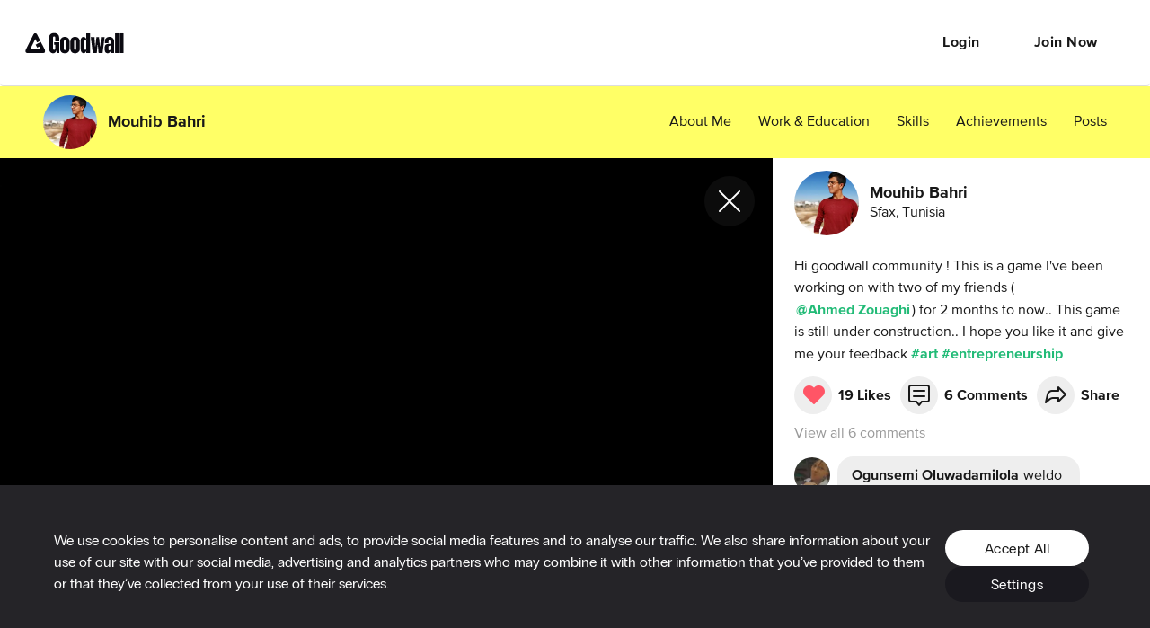

--- FILE ---
content_type: text/css
request_url: https://cdn2.goodwall.io/app/www/dist/spa/default-activity-home-profile-profile-activity.20251218091448.css
body_size: 2770
content:
h1,h2,h3,h4{margin:0}._1vmKX{font-family:proxima-nova-extrabold;font-size:66px;line-height:.82;letter-spacing:-.6px}@media only screen and (min-width:768px){._1vmKX{font-size:75px;line-height:.88;letter-spacing:-1px}}@media only screen and (min-width:1200px){._1vmKX{font-size:144px;line-height:.79;letter-spacing:-1px}}._1Erog{font-family:proxima-nova-extrabold;font-size:58px;line-height:.83;letter-spacing:-.4px}@media only screen and (min-width:768px){._1Erog{font-size:66px;line-height:.91;letter-spacing:-.9px}}@media only screen and (min-width:1200px){._1Erog{font-size:120px;line-height:.85;letter-spacing:-1px}}._2zM62{font-family:proxima-nova-extrabold;font-size:48px;line-height:.88;letter-spacing:-.4px}@media only screen and (min-width:768px){._2zM62{font-size:52px;line-height:.81;letter-spacing:-.4px}}@media only screen and (min-width:1200px){._2zM62{font-size:64px;line-height:.84;letter-spacing:-.5px}}.Oob1T{font-family:proxima-nova-extrabold;font-size:34px;line-height:1.3}@media only screen and (min-width:768px){.Oob1T{font-size:36px}}.Oob1T._3mwZP{line-height:.83}._2LfO-{font-family:proxima-nova-extrabold;font-size:34px;line-height:.88}@media only screen and (min-width:768px){._2LfO-{font-size:52px;line-height:.81;letter-spacing:-.4px}}@media only screen and (min-width:1200px){._2LfO-{font-size:64px;line-height:.84;letter-spacing:-.5px}}._3pWDo{font-family:proxima-nova-extrabold;font-size:24px;font-weight:300;line-height:1.33;color:#181818}._3LPY_{font-family:proxima-nova-regular;font-size:16px;font-weight:400;line-height:1.5;color:#181818}@media only screen and (min-width:768px){._3LPY_{font-size:24px;line-height:1.25}}._3jEhM{font-size:24px;font-weight:300;line-height:1.25}._3jEhM,._23QYy{font-family:proxima-nova-regular;color:#181818}._23QYy{font-size:16px;line-height:1.33;letter-spacing:-.3px;text-align:center}._3D60Y{font-weight:500;color:#999}._1qdzZ,._3D60Y{font-family:proxima-nova-bold;font-size:16px;line-height:1.5}._1qdzZ{font-style:normal;font-stretch:normal;letter-spacing:normal;color:#181818;display:block}._1epEE{font-family:proxima-nova-regular}._1epEE,._2Z3-H{font-size:16px;font-weight:300;line-height:1.5}._2Z3-H{font-family:proxima-nova-bold}._22Vqx{font-family:proxima-nova-bold;font-size:24px}._1KqL_,._22Vqx{font-weight:300;line-height:1.5}._1KqL_{font-family:proxima-nova-regular;font-size:16px;color:#999}._3pZPi{font-family:proxima-nova-regular;font-weight:400}._1k-90,._3pZPi{font-size:16px;line-height:1.5;color:#181818}._1k-90{font-weight:500}._1k-90,._1SpCI{font-family:proxima-nova-bold}._1SpCI{font-size:14px;font-weight:700;font-style:normal;font-stretch:normal;line-height:1.29;letter-spacing:normal;color:#fff}._21_IA{font-family:proxima-nova-regular;font-size:12px;line-height:1.5;color:#d54646}.Fy0jU{font-family:proxima-nova-regular}._29nwl,.Fy0jU{font-size:14px;line-height:1.29;color:#181818}._29nwl{font-family:proxima-nova-bold}._3cDIc{font-family:proxima-nova-regular;font-weight:700;font-size:13px;line-height:18px;letter-spacing:1px;color:#fff}.M2JAH{font-family:proxima-nova-extrabold;font-weight:400;line-height:1}.JYRTt,.M2JAH{font-size:18px;color:#181818}.JYRTt{font-family:proxima-nova-bold;letter-spacing:-.3px;line-height:24px}._3F89H{color:#999}.UgU4Z{color:#fff}._1a_34{background-color:#f3faec}.tQ5sS{text-align:center}._1Ul9H{text-align:left}.SE2XD{text-align:right}._3OqF6{text-transform:uppercase}._1_mL7{display:-ms-flexbox;display:flex;-ms-flex-align:center;align-items:center;overflow:auto}._1_mL7 label{cursor:pointer!important}._3_TEO{text-align:left}._33K3z{padding-left:12px;overflow:hidden}._2RnY5{cursor:pointer!important}
h1,h2,h3,h4{margin:0}._1oN2p{font-family:proxima-nova-extrabold;font-size:66px;line-height:.82;letter-spacing:-.6px}@media only screen and (min-width:768px){._1oN2p{font-size:75px;line-height:.88;letter-spacing:-1px}}@media only screen and (min-width:1200px){._1oN2p{font-size:144px;line-height:.79;letter-spacing:-1px}}._2r6gw{font-family:proxima-nova-extrabold;font-size:58px;line-height:.83;letter-spacing:-.4px}@media only screen and (min-width:768px){._2r6gw{font-size:66px;line-height:.91;letter-spacing:-.9px}}@media only screen and (min-width:1200px){._2r6gw{font-size:120px;line-height:.85;letter-spacing:-1px}}._1X8x5{font-family:proxima-nova-extrabold;font-size:48px;line-height:.88;letter-spacing:-.4px}@media only screen and (min-width:768px){._1X8x5{font-size:52px;line-height:.81;letter-spacing:-.4px}}@media only screen and (min-width:1200px){._1X8x5{font-size:64px;line-height:.84;letter-spacing:-.5px}}._3es3-{font-family:proxima-nova-extrabold;font-size:34px;line-height:1.3}@media only screen and (min-width:768px){._3es3-{font-size:36px}}._3es3-._3e1DO{line-height:.83}._1ywpz{font-family:proxima-nova-extrabold;font-size:34px;line-height:.88}@media only screen and (min-width:768px){._1ywpz{font-size:52px;line-height:.81;letter-spacing:-.4px}}@media only screen and (min-width:1200px){._1ywpz{font-size:64px;line-height:.84;letter-spacing:-.5px}}._2GABP{font-family:proxima-nova-extrabold;font-size:24px;font-weight:300;line-height:1.33;color:#181818}._38gUN{font-family:proxima-nova-regular;font-size:16px;font-weight:400;line-height:1.5;color:#181818}@media only screen and (min-width:768px){._38gUN{font-size:24px;line-height:1.25}}._1-1XF{font-size:24px;font-weight:300;line-height:1.25}._1-1XF,._1ZTCN{font-family:proxima-nova-regular;color:#181818}._1ZTCN{font-size:16px;line-height:1.33;letter-spacing:-.3px;text-align:center}.E1YOD{font-weight:500;color:#999}._1opNH,.E1YOD{font-family:proxima-nova-bold;font-size:16px;line-height:1.5}._1opNH{font-style:normal;font-stretch:normal;letter-spacing:normal;color:#181818;display:block}._3wZhu{font-family:proxima-nova-regular}._2hbet,._3wZhu{font-size:16px;font-weight:300;line-height:1.5}._2hbet{font-family:proxima-nova-bold}._2d4mR{font-family:proxima-nova-bold;font-size:24px}._2d4mR,.HNHyH{font-weight:300;line-height:1.5}.HNHyH{font-family:proxima-nova-regular;font-size:16px;color:#999}._1cV5t{font-family:proxima-nova-regular;font-weight:400}._1cV5t,._2-hHE{font-size:16px;line-height:1.5;color:#181818}._2-hHE{font-weight:500}._2-hHE,._3RSkC{font-family:proxima-nova-bold}._3RSkC{font-size:14px;font-weight:700;font-style:normal;font-stretch:normal;line-height:1.29;letter-spacing:normal;color:#fff}._2R_AZ{font-family:proxima-nova-regular;font-size:12px;line-height:1.5;color:#d54646}._9qM7A{font-family:proxima-nova-regular}._2CCQB,._9qM7A{font-size:14px;line-height:1.29;color:#181818}._2CCQB{font-family:proxima-nova-bold}._3kHGX{font-family:proxima-nova-regular;font-weight:700;font-size:13px;line-height:18px;letter-spacing:1px;color:#fff}._2mwvP{font-family:proxima-nova-extrabold;font-weight:400;line-height:1}._2bDNu,._2mwvP{font-size:18px;color:#181818}._2bDNu{font-family:proxima-nova-bold;letter-spacing:-.3px;line-height:24px}._1F2Xa{color:#999}._20gVD{color:#fff}._3dIPt{background-color:#f3faec}._3fQzy{text-align:center}.ioeoq{text-align:left}._3itUK{text-align:right}._23ZHi{text-transform:uppercase}._2t24W ._3UNud{margin-top:30px;margin-bottom:20px;margin-left:10px}._2t24W .ugDP1{margin-top:40px}._2t24W ._1UeSN{margin-top:20px;cursor:pointer}
h1,h2,h3,h4{margin:0}._1Jbch{font-family:proxima-nova-extrabold;font-size:66px;line-height:.82;letter-spacing:-.6px}@media only screen and (min-width:768px){._1Jbch{font-size:75px;line-height:.88;letter-spacing:-1px}}@media only screen and (min-width:1200px){._1Jbch{font-size:144px;line-height:.79;letter-spacing:-1px}}._1CGik{font-family:proxima-nova-extrabold;font-size:58px;line-height:.83;letter-spacing:-.4px}@media only screen and (min-width:768px){._1CGik{font-size:66px;line-height:.91;letter-spacing:-.9px}}@media only screen and (min-width:1200px){._1CGik{font-size:120px;line-height:.85;letter-spacing:-1px}}._1gr5L{font-family:proxima-nova-extrabold;font-size:48px;line-height:.88;letter-spacing:-.4px}@media only screen and (min-width:768px){._1gr5L{font-size:52px;line-height:.81;letter-spacing:-.4px}}@media only screen and (min-width:1200px){._1gr5L{font-size:64px;line-height:.84;letter-spacing:-.5px}}.UgO7c{font-family:proxima-nova-extrabold;font-size:34px;line-height:1.3}@media only screen and (min-width:768px){.UgO7c{font-size:36px}}.UgO7c.O2BYC{line-height:.83}._3pJhX{font-family:proxima-nova-extrabold;font-size:34px;line-height:.88}@media only screen and (min-width:768px){._3pJhX{font-size:52px;line-height:.81;letter-spacing:-.4px}}@media only screen and (min-width:1200px){._3pJhX{font-size:64px;line-height:.84;letter-spacing:-.5px}}._1_5Sc{font-family:proxima-nova-extrabold;font-size:24px;font-weight:300;line-height:1.33;color:#181818}.TvmTB{font-family:proxima-nova-regular;font-size:16px;font-weight:400;line-height:1.5;color:#181818}@media only screen and (min-width:768px){.TvmTB{font-size:24px;line-height:1.25}}._14rLx{font-size:24px;font-weight:300;line-height:1.25}._14rLx,.Lz6XU{font-family:proxima-nova-regular;color:#181818}.Lz6XU{font-size:16px;line-height:1.33;letter-spacing:-.3px;text-align:center}._1dTcY{font-weight:500;color:#999}._1dTcY,._131S3{font-family:proxima-nova-bold;font-size:16px;line-height:1.5}._131S3{font-style:normal;font-stretch:normal;letter-spacing:normal;color:#181818;display:block}.uOJp9{font-family:proxima-nova-regular}._3-Pk_,.uOJp9{font-size:16px;font-weight:300;line-height:1.5}._3-Pk_{font-family:proxima-nova-bold}.LYbxA{font-family:proxima-nova-bold;font-size:24px}._17q09,.LYbxA{font-weight:300;line-height:1.5}._17q09{font-family:proxima-nova-regular;font-size:16px;color:#999}._3rBpB{font-family:proxima-nova-regular;font-weight:400}._3rBpB,._3wEmK{font-size:16px;line-height:1.5;color:#181818}._3wEmK{font-weight:500}._1Rr1W,._3wEmK{font-family:proxima-nova-bold}._1Rr1W{font-size:14px;font-weight:700;font-style:normal;font-stretch:normal;line-height:1.29;letter-spacing:normal;color:#fff}._3-M56{font-family:proxima-nova-regular;font-size:12px;line-height:1.5;color:#d54646}._1hz2V{font-family:proxima-nova-regular}._1hz2V,.tki2V{font-size:14px;line-height:1.29;color:#181818}.tki2V{font-family:proxima-nova-bold}._3orlZ{font-family:proxima-nova-regular;font-weight:700;font-size:13px;line-height:18px;letter-spacing:1px;color:#fff}._9bkCT{font-family:proxima-nova-extrabold;font-weight:400;line-height:1}._1pXjr,._9bkCT{font-size:18px;color:#181818}._1pXjr{font-family:proxima-nova-bold;letter-spacing:-.3px;line-height:24px}._3qRG3{color:#999}._35scm{color:#fff}._3pEiD{background-color:#f3faec}._2AnXp{text-align:center}._2nXWM{text-align:left}._2JeYC{text-align:right}.MxT5Q{text-transform:uppercase}._3QGNA{position:relative;background-color:#fff;padding:28px 15px;min-height:170px;text-align:left}@media only screen and (min-width:768px){._3QGNA{padding:28px 25px}}._3QGNA ._3J2oB{width:80%}._3QGNA ._3LBIC{float:right;width:80px;height:80px}._3QGNA ._2ZMIp{position:absolute;right:24px;bottom:15px}._3QGNA ._2LDPs{margin-top:10px}._3QGNA ._1njB8{overflow:hidden;max-height:40px;text-align:left}._3QGNA ._19dmy{cursor:pointer}._3QGNA ._1EJFm{word-break:break-word}
h1,h2,h3,h4{margin:0}._3XG66{font-family:proxima-nova-extrabold;font-size:66px;line-height:.82;letter-spacing:-.6px}@media only screen and (min-width:768px){._3XG66{font-size:75px;line-height:.88;letter-spacing:-1px}}@media only screen and (min-width:1200px){._3XG66{font-size:144px;line-height:.79;letter-spacing:-1px}}.slVPb{font-family:proxima-nova-extrabold;font-size:58px;line-height:.83;letter-spacing:-.4px}@media only screen and (min-width:768px){.slVPb{font-size:66px;line-height:.91;letter-spacing:-.9px}}@media only screen and (min-width:1200px){.slVPb{font-size:120px;line-height:.85;letter-spacing:-1px}}._3wFvw{font-family:proxima-nova-extrabold;font-size:48px;line-height:.88;letter-spacing:-.4px}@media only screen and (min-width:768px){._3wFvw{font-size:52px;line-height:.81;letter-spacing:-.4px}}@media only screen and (min-width:1200px){._3wFvw{font-size:64px;line-height:.84;letter-spacing:-.5px}}._3be8N{font-family:proxima-nova-extrabold;font-size:34px;line-height:1.3}@media only screen and (min-width:768px){._3be8N{font-size:36px}}._3be8N._3dnpN{line-height:.83}._24lbO{font-family:proxima-nova-extrabold;font-size:34px;line-height:.88}@media only screen and (min-width:768px){._24lbO{font-size:52px;line-height:.81;letter-spacing:-.4px}}@media only screen and (min-width:1200px){._24lbO{font-size:64px;line-height:.84;letter-spacing:-.5px}}.oRTVF{font-family:proxima-nova-extrabold;font-size:24px;font-weight:300;line-height:1.33;color:#181818}._21Qwv{font-family:proxima-nova-regular;font-size:16px;font-weight:400;line-height:1.5;color:#181818}@media only screen and (min-width:768px){._21Qwv{font-size:24px;line-height:1.25}}._3ixLl{font-size:24px;font-weight:300;line-height:1.25}._3ixLl,._318Am{font-family:proxima-nova-regular;color:#181818}._318Am{font-size:16px;line-height:1.33;letter-spacing:-.3px;text-align:center}._3U2Ys{font-weight:500;color:#999}._3U2Ys,.d9QGe{font-family:proxima-nova-bold;font-size:16px;line-height:1.5}.d9QGe{font-style:normal;font-stretch:normal;letter-spacing:normal;color:#181818;display:block}._33scn{font-family:proxima-nova-regular}._2FAc6,._33scn{font-size:16px;font-weight:300;line-height:1.5}._2FAc6{font-family:proxima-nova-bold}._1eD-j{font-family:proxima-nova-bold;font-size:24px}._1c4xc,._1eD-j{font-weight:300;line-height:1.5}._1c4xc{font-family:proxima-nova-regular;font-size:16px;color:#999}._14yQG{font-family:proxima-nova-regular;font-weight:400}._2LrFD,._14yQG{font-size:16px;line-height:1.5;color:#181818}._2LrFD{font-weight:500}._2LrFD,._2VtfV{font-family:proxima-nova-bold}._2VtfV{font-size:14px;font-weight:700;font-style:normal;font-stretch:normal;line-height:1.29;letter-spacing:normal;color:#fff}._3UugC{font-family:proxima-nova-regular;font-size:12px;line-height:1.5;color:#d54646}._2QSeD{font-family:proxima-nova-regular}._2QSeD,._12UXD{font-size:14px;line-height:1.29;color:#181818}._12UXD{font-family:proxima-nova-bold}._3CR4F{font-family:proxima-nova-regular;font-weight:700;font-size:13px;line-height:18px;letter-spacing:1px;color:#fff}.TyIzQ{font-family:proxima-nova-extrabold;font-weight:400;line-height:1}._3qpog,.TyIzQ{font-size:18px;color:#181818}._3qpog{font-family:proxima-nova-bold;letter-spacing:-.3px;line-height:24px}._2zVtq{color:#999}.Ddy6r{color:#fff}._1_CjS{background-color:#f3faec}.Nbt60{text-align:center}._3ey0m{text-align:left}._2Jiw0{text-align:right}._3qZxf{text-transform:uppercase}.OTAM1{margin-left:10px}
h1,h2,h3,h4{margin:0}.my9Ls{font-family:proxima-nova-extrabold;font-size:66px;line-height:.82;letter-spacing:-.6px}@media only screen and (min-width:768px){.my9Ls{font-size:75px;line-height:.88;letter-spacing:-1px}}@media only screen and (min-width:1200px){.my9Ls{font-size:144px;line-height:.79;letter-spacing:-1px}}._3KixC{font-family:proxima-nova-extrabold;font-size:58px;line-height:.83;letter-spacing:-.4px}@media only screen and (min-width:768px){._3KixC{font-size:66px;line-height:.91;letter-spacing:-.9px}}@media only screen and (min-width:1200px){._3KixC{font-size:120px;line-height:.85;letter-spacing:-1px}}._1TX6x{font-family:proxima-nova-extrabold;font-size:48px;line-height:.88;letter-spacing:-.4px}@media only screen and (min-width:768px){._1TX6x{font-size:52px;line-height:.81;letter-spacing:-.4px}}@media only screen and (min-width:1200px){._1TX6x{font-size:64px;line-height:.84;letter-spacing:-.5px}}._38HEs{font-family:proxima-nova-extrabold;font-size:34px;line-height:1.3}@media only screen and (min-width:768px){._38HEs{font-size:36px}}._38HEs.XCLk-{line-height:.83}._1dVwJ{font-family:proxima-nova-extrabold;font-size:34px;line-height:.88}@media only screen and (min-width:768px){._1dVwJ{font-size:52px;line-height:.81;letter-spacing:-.4px}}@media only screen and (min-width:1200px){._1dVwJ{font-size:64px;line-height:.84;letter-spacing:-.5px}}._1PtYO{font-family:proxima-nova-extrabold;font-size:24px;font-weight:300;line-height:1.33;color:#181818}._1qoKn{font-family:proxima-nova-regular;font-size:16px;font-weight:400;line-height:1.5;color:#181818}@media only screen and (min-width:768px){._1qoKn{font-size:24px;line-height:1.25}}._37E2b{font-size:24px;font-weight:300;line-height:1.25}._2TPb5,._37E2b{font-family:proxima-nova-regular;color:#181818}._2TPb5{font-size:16px;line-height:1.33;letter-spacing:-.3px;text-align:center}._3BTex{font-weight:500;color:#999}._3BTex,._27QZX{font-family:proxima-nova-bold;font-size:16px;line-height:1.5}._27QZX{font-style:normal;font-stretch:normal;letter-spacing:normal;color:#181818;display:block}._2bJ84{font-family:proxima-nova-regular}._1HpHW,._2bJ84{font-size:16px;font-weight:300;line-height:1.5}._1HpHW{font-family:proxima-nova-bold}._1e7ux{font-family:proxima-nova-bold;font-size:24px}._1e7ux,.YbUQA{font-weight:300;line-height:1.5}.YbUQA{font-family:proxima-nova-regular;font-size:16px;color:#999}._1LYks{font-family:proxima-nova-regular;font-weight:400}._1LYks,._214Pp{font-size:16px;line-height:1.5;color:#181818}._214Pp{font-weight:500}._34R_x,._214Pp{font-family:proxima-nova-bold}._34R_x{font-size:14px;font-weight:700;font-style:normal;font-stretch:normal;line-height:1.29;letter-spacing:normal;color:#fff}.I9qDX{font-family:proxima-nova-regular;font-size:12px;line-height:1.5;color:#d54646}._2Iy6l{font-family:proxima-nova-regular}._1Jfpu,._2Iy6l{font-size:14px;line-height:1.29;color:#181818}._1Jfpu{font-family:proxima-nova-bold}._3SgXN{font-family:proxima-nova-regular;font-weight:700;font-size:13px;line-height:18px;letter-spacing:1px;color:#fff}.zQ5SU{font-family:proxima-nova-extrabold;font-weight:400;line-height:1}._1lM7c,.zQ5SU{font-size:18px;color:#181818}._1lM7c{font-family:proxima-nova-bold;letter-spacing:-.3px;line-height:24px}._2NrLH{color:#999}._2-isx{color:#fff}._2OWIq{background-color:#f3faec}._17MpJ{text-align:center}._3DFkB{text-align:left}.XEkRj{text-align:right}._1gSxd{text-transform:uppercase}
h1,h2,h3,h4{margin:0}.zr876{font-family:proxima-nova-extrabold;font-size:66px;line-height:.82;letter-spacing:-.6px}@media only screen and (min-width:768px){.zr876{font-size:75px;line-height:.88;letter-spacing:-1px}}@media only screen and (min-width:1200px){.zr876{font-size:144px;line-height:.79;letter-spacing:-1px}}.R6mLH{font-family:proxima-nova-extrabold;font-size:58px;line-height:.83;letter-spacing:-.4px}@media only screen and (min-width:768px){.R6mLH{font-size:66px;line-height:.91;letter-spacing:-.9px}}@media only screen and (min-width:1200px){.R6mLH{font-size:120px;line-height:.85;letter-spacing:-1px}}._3w7h2{font-family:proxima-nova-extrabold;font-size:48px;line-height:.88;letter-spacing:-.4px}@media only screen and (min-width:768px){._3w7h2{font-size:52px;line-height:.81;letter-spacing:-.4px}}@media only screen and (min-width:1200px){._3w7h2{font-size:64px;line-height:.84;letter-spacing:-.5px}}.ITDbC{font-family:proxima-nova-extrabold;font-size:34px;line-height:1.3}@media only screen and (min-width:768px){.ITDbC{font-size:36px}}.ITDbC._3J-vp{line-height:.83}._15bQW{font-family:proxima-nova-extrabold;font-size:34px;line-height:.88}@media only screen and (min-width:768px){._15bQW{font-size:52px;line-height:.81;letter-spacing:-.4px}}@media only screen and (min-width:1200px){._15bQW{font-size:64px;line-height:.84;letter-spacing:-.5px}}._1mCzn{font-family:proxima-nova-extrabold;font-size:24px;font-weight:300;line-height:1.33;color:#181818}._204CN{font-family:proxima-nova-regular;font-size:16px;font-weight:400;line-height:1.5;color:#181818}@media only screen and (min-width:768px){._204CN{font-size:24px;line-height:1.25}}._1nlLg{font-size:24px;font-weight:300;line-height:1.25}._1nlLg,.I4i0S{font-family:proxima-nova-regular;color:#181818}.I4i0S{font-size:16px;line-height:1.33;letter-spacing:-.3px;text-align:center}._3MOyG{font-weight:500;color:#999}._2yNZB,._3MOyG{font-family:proxima-nova-bold;font-size:16px;line-height:1.5}._2yNZB{font-style:normal;font-stretch:normal;letter-spacing:normal;color:#181818;display:block}._1Y7_O{font-family:proxima-nova-regular}._1Y7_O,._3K1hb{font-size:16px;font-weight:300;line-height:1.5}._3K1hb{font-family:proxima-nova-bold}.ELxcH{font-family:proxima-nova-bold;font-size:24px}._1gjan,.ELxcH{font-weight:300;line-height:1.5}._1gjan{font-family:proxima-nova-regular;font-size:16px;color:#999}._1AGYy{font-family:proxima-nova-regular;font-weight:400}._1AGYy,._2V8z7{font-size:16px;line-height:1.5;color:#181818}._2V8z7{font-weight:500}._2V8z7,.qeGcP{font-family:proxima-nova-bold}.qeGcP{font-size:14px;font-weight:700;font-style:normal;font-stretch:normal;line-height:1.29;letter-spacing:normal;color:#fff}._7CuEg{font-family:proxima-nova-regular;font-size:12px;line-height:1.5;color:#d54646}.bJxiV{font-family:proxima-nova-regular}.bJxiV,.YMUq-{font-size:14px;line-height:1.29;color:#181818}.YMUq-{font-family:proxima-nova-bold}._29sxj{font-family:proxima-nova-regular;font-weight:700;font-size:13px;line-height:18px;letter-spacing:1px;color:#fff}.KbUna{font-family:proxima-nova-extrabold;font-weight:400;line-height:1}._1U4O0,.KbUna{font-size:18px;color:#181818}._1U4O0{font-family:proxima-nova-bold;letter-spacing:-.3px;line-height:24px}._2TxwF{color:#999}._3fTog{color:#fff}._1X8_b{background-color:#f3faec}.j3kEA{text-align:center}._1tAR3{text-align:left}._2Hd6e{text-align:right}._2LbtI{text-transform:uppercase}._1Bd1k{min-width:161px}._1Bd1k ._2qJuG{display:-ms-flexbox;display:flex;-ms-flex-align:center;align-items:center;min-width:161px;cursor:pointer;padding:5px}._1Bd1k ._3xmfs{height:24px;width:24px;border-radius:12px;border:1px solid;padding:6px 0 0 5px}._1Bd1k ._36Lcb{margin-left:10px}


--- FILE ---
content_type: application/javascript; charset=utf-8
request_url: https://cdn2.goodwall.io/app/www/dist/spa/default-activity-home-profile-profile-activity.20251218091448.js
body_size: 20279
content:
(window.webpackJsonp=window.webpackJsonp||[]).push([[7],{1e3:function(e,t,a){"use strict";Object.defineProperty(t,"__esModule",{value:!0});var o=h(a(84)),r=h(a(50));t.EditVideoForm=y;var l=h(a(0)),i=h(a(2)),n=a(206),d=h(a(144)),s=a(334),u=a(807),c=h(a(1104)),m=h(a(205)),f=a(19),p=a(146),g=a(204);function h(e){return e&&e.__esModule?e:{default:e}}var v=(0,f.makeStyles)((function(e){return{title:e.commonStyles.forms.title}}));function y(e){var t=e.authUser,a=e.editProfileInformation,i=(0,r.default)(e,["authUser","editProfileInformation"]),n=v(e),f=(0,g.useIntl)().formatMessage;return l.default.createElement(u.GwForm,(0,o.default)({initialValues:{videoUrl:t.video?t.video.videoUrl:""},submitButtonText:""+f({id:"form.saveVideoUrl"}),onSubmit:function(e,o){var r={video:{videoUrl:e.videoUrl}};return a(t.id,r)},submitButtonTestId:"addVideoForm-btn-saveVideoUrl",schema:c.default},i),l.default.createElement("h2",{className:n.title},e.isEdit?l.default.createElement(g.FormattedMessage,{id:"form.editProfileVideo",defaultMessage:"Edit Profile Video"}):l.default.createElement(g.FormattedMessage,{id:"form.addProfileVideo",defaultMessage:"Add Profile Video"})),l.default.createElement(s.Row,{className:"center-xs"},l.default.createElement(s.Col,{xs:12,className:"start-xs"},l.default.createElement("div",{className:(0,d.default)(m.default.TextLeft)},l.default.createElement(g.FormattedMessage,{id:"profile.addYouTubeVideo"})))),l.default.createElement(s.Row,{className:"center-xs"},l.default.createElement(s.Col,{xs:12,className:"start-xs"},l.default.createElement(u.GwFormEditor,{name:"videoUrl","data-testid":"addVideoForm-input-videoUrl"}))))}y.propTypes={onFormStateChange:i.default.func,isEdit:i.default.bool},y.defaultProps={isEdit:!0};var E={editProfileInformation:p.actions.editProfileInformation};t.default=(0,n.connect)((function(e){return{}}),E)(y)},1001:function(e,t,a){e.exports={black:"#000",blue:"#2588ce",borderGray:"#ddd",borderGrayLight:"#f3f3f5",darkGray70:"rgba(68,68,68,0.7)",darkGray:"#444",deepGreen:"#00b200",tagGreen:"#309730",fieldGrey:"#f5f5f5",green:"#8bd546",lightBlue:"#e9f4fa",lightGreen:"#f3faec",lightYellow:"#fffce4",lilac:"#f9f4f7",lineGray:"#eee",midGray:"#999",red:"#d54646",white:"#fff",yellow:"#fff172",facebookBlue:"#4c689f",googleBlue:"#4285f4",darkYellow:"#f0a50c",messageGray:"#f4f4f4",underlineGreen:"rgba(10,220,10,0.3)",coolGray:"#fafbfb",alert:"#f56",primary:"#7EFB98",secondary:"#ff6",tertiary:"#8bf",neutralBlack:"#181818",neutralWhite:"#fff",neutralDarkGray:"#262626",neutralMidGray:"#666",neutralFeedBodyText:"#ccc",neutralGrayBorder:"#ddd",neutralGrayFill:"#eee",darkGreen:"#2b7",mainFontRegular:'"proxima-nova-regular"',mainFontMedium:'"proxima-nova-medium"',mainFontBold:'"proxima-nova-bold"',goodwallIco:'"goodwall"',proximaNovaBold:'"proxima-nova-bold"',proximaNovaExtrabold:'"proxima-nova-extrabold"',proximaNovaMedium:'"proxima-nova-bold"',proximaNovaLight:'"proxima-nova-regular"',proximaNovaRegular:'"proxima-nova-regular"',proximaNovaSemibold:'"proxima-nova-bold"',proximaNovaThin:'"proxima-nova-regular"',ppRadioGroteskBold:'"pp-radio-grotesk-bold"',ppRadioGroteskUltrabold:'"pp-radio-grotesk-ultrabold"',ppRadioGroteskMedium:'"pp-radio-grotesk-medium"',ppRadioGroteskLight:'"pp-radio-grotesk-light"',ppRadioGroteskRegular:'"pp-radio-grotesk-regular"',ppRadioGroteskUltralight:'"pp-radio-grotesk-ultralight"',ppRadioGroteskThin:'"pp-radio-grotesk-thin"',subAppBarHeight:"80px",topBannerLarge:".01px",topBannerNormal:".01px",threadHeaderSectionHeight:"60",baseFontSize:"15",Header1:"zr876",Header2:"R6mLH",Header3:"_3w7h2",Header4:"ITDbC",densed:"_3J-vp",Header4L:"_15bQW",BigBody:"_1mCzn",BigBodyRegularRes:"_204CN",BigBodyLight:"_1nlLg",ButtonText:"I4i0S",FormLabel:"_3MOyG",FormLabelv3:"_2yNZB",Body:"_1Y7_O",BodyStrong:"_3K1hb",LabelStrong:"ELxcH",LightBody:"_1gjan",RegularBody:"_1AGYy",LightBodyHeader:"_2V8z7",Flag:"qeGcP",FormErrorMessage:"_7CuEg",SmallBody:"bJxiV",SmallBodyBold:"YMUq-",SmallBodyWhite:"_29sxj",SmallTitle:"KbUna",iconBtnText:"_1U4O0",MidGray:"_2TxwF",White:"_3fTog",HeadlineBG:"_1X8_b",TextCenter:"j3kEA",TextLeft:"_1tAR3",TextRight:"_2Hd6e",Uppercase:"_2LbtI",ActivitesCtxMenu:"_1Bd1k",linkCtn:"_2qJuG",linkIcon:"_3xmfs",linkText:"_36Lcb"}},1004:function(e,t,a){"use strict";Object.defineProperty(t,"__esModule",{value:!0}),t.BadgeBanner=g;var o=f(a(0)),r=f(a(2)),l=a(19),i=a(339),n=f(i),d=f(a(205)),s=f(a(144)),u=a(37),c=a(204),m=a(33);function f(e){return e&&e.__esModule?e:{default:e}}var p=(0,l.makeStyles)((function(e){return{root:{display:"flex",minHeight:"34px",alignItems:"center"},iconCtn:{display:"flex",minHeight:"34px",alignItems:"center",padding:"8px",borderTopLeftRadius:"8px",borderBottomLeftRadius:"8px"},biggestAchievement:{background:e.colors.secondary,color:e.colors.neutralBlack},achievement:{background:e.colors.primary,color:e.colors.neutralBlack},idea:{background:e.colors.secondary,color:e.colors.neutralBlack},question:{background:e.colors.alert,color:e.colors.neutralBlack},contentCtn:{color:e.colors.white,background:e.colors.neutralBlack,padding:"8px",borderTopRightRadius:"8px",borderBottomRightRadius:"8px",display:"flex",alignItems:"center",minHeight:"34px"}}}));function g(e){var t=p(e),a=(0,c.useIntl)().formatMessage,r=e.activityType,l=e.className,f=function(e,a,r){return o.default.createElement("div",{className:(0,s.default)(t.root,l)},o.default.createElement("div",{className:(0,s.default)(t.iconCtn,r)},o.default.createElement(n.default,{size:i.FontIconSize.Size16},e)),o.default.createElement("div",{className:(0,s.default)(t.contentCtn,d.default.Flag,d.default.capitalize,d.default.TextLeft)},a))};switch(r){case u.ActivityType.BiggestAchievement:return o.default.createElement("div",null,f("star_16",""+a({id:"common.biggestAchievement"}).toLowerCase(),t.biggestAchievement));case u.ActivityType.Achievement:return o.default.createElement("div",null,f("trophy_16",""+(0,m.capitalizeFirstLetter)(a({id:"common.achievement"})),t.achievement));case u.ActivityType.Idea:return o.default.createElement("div",null,f("lightbulb_16",""+(0,m.capitalizeFirstLetter)(a({id:"common.idea"})),t.idea));case u.ActivityType.Question:return o.default.createElement("div",null,f("question_16",""+(0,m.capitalizeFirstLetter)(a({id:"common.question"})),t.question));case u.ActivityType.Post:return null}}g.propTypes={activityType:r.default.string},g.defaultProps={},t.default=g},1043:function(e,t,a){"use strict";Object.defineProperty(t,"__esModule",{value:!0});var o=k(a(84)),r=k(a(806)),l=k(a(50));t.WorkExperienceForm=T;var i=a(0),n=k(i),d=k(a(2)),s=k(a(144)),u=a(334),c=a(807),m=k(a(1477)),f=k(a(205)),p=k(a(815)),g=a(19),h=a(206),v=a(1044),y=k(a(955)),E=a(942),x=a(33),b=a(204);function k(e){return e&&e.__esModule?e:{default:e}}var C=(0,g.makeStyles)((function(e){return{datesWrapper:{display:"flex",justifyContent:"space-between",alignItems:"end"},startDate:{flexBasis:"48%"},dateToLabel:{flexBasis:"10%",textAlign:"center",paddingTop:"75px",fontSize:"16px",lineHeight:"19px"},endDate:{flexBasis:"48%"}}}));function T(e){var t,a=e.editMode,d=e.workExperience,g=e.createWorkExperience,h=e.editWorkExperience,v=(0,l.default)(e,["editMode","workExperience","createWorkExperience","editWorkExperience"]),k=C(e),T=(0,b.useIntl)().formatMessage,_=(0,i.useState)(!1),M=(0,r.default)(_,2),S=M[0],B=M[1];return n.default.createElement(c.GwForm,(0,o.default)({initialValues:(t={},d&&a&&((t=(0,p.default)(d.ref,m.default.fields.map((function(e){return e.name})))).id=d.id,t.organization=d.organization&&d.organization.ref,t.organization||(d.requestedOrganization&&(t.organization=Object.assign({},d.requestedOrganization.ref),t.organization.isRequestedOrganization=!0),t.organization&&t.organization.location&&(t.organization.location=d.requestedOrganization.location.ref)),null!==d.startDate&&null===d.endDate&&(t.isOngoing=!0)),t),submitButtonText:a?""+T({id:"form.saveWorkExperience"}):""+T({id:"profile.addWorkExperience"}),submitButtonTestId:"addWorkXp-btn-addWorkXp",onSubmit:function(e,t){var o=(0,x.transformWorkExperienceForBackend)(e);return a?h(o):g(o)},deleteButtonTestId:"addWorkXp-btn-deleteWorkXp",onDelete:function(){B(!0)},editMode:a,schema:m.default},v,{render:function(e){return n.default.createElement(n.default.Fragment,null,n.default.createElement("h2",{className:(0,s.default)(f.default.TextLeft,f.default.capitalize)},(a?""+T({id:"common.edit"}).toLowerCase():""+T({id:"common.add"}).toLowerCase())+" "+T({id:"common.workexperience"}).toLowerCase()),n.default.createElement(u.Row,{className:"center-xs"},n.default.createElement(u.Col,{xs:12,className:"start-xs"},n.default.createElement(c.GwFormEditor,{name:"jobTitle","data-testid":"addWorkXp-input-jobTitle"}),n.default.createElement(c.GwFormEditor,{name:"jobField","data-testid":"addWorkXp-dropDown-functionOrField"}),n.default.createElement(c.GwFormEditor,{name:"organization","data-testid":"addWorkXp-input-companyName"}),n.default.createElement(c.GwFormEditor,{name:"skills","data-testid":"addWorkXp-dropDown-skillsAcquired"}))),n.default.createElement(u.Row,{className:"center-xs"},n.default.createElement(u.Col,{xs:12,className:"start-xs"},n.default.createElement("div",{className:k.datesWrapper},n.default.createElement("div",{className:k.startDate},n.default.createElement(c.GwFormEditor,{name:"startDate","data-testid":"addWorkXp-input-from"})),n.default.createElement("div",{className:k.endDate,style:e.values.isOngoing?{display:"none"}:{}},n.default.createElement(c.GwFormEditor,{name:"endDate",disabled:e.values.isOngoing,"data-testid":"addWorkXp-input-to"}))),n.default.createElement(c.GwFormEditor,{name:"isOngoing","data-testid":"addWorkXp-chkBox-currentlyWorkHere"}))),n.default.createElement(u.Row,{className:"center-xs"},n.default.createElement(u.Col,{xs:12,className:"start-xs"},n.default.createElement(c.GwFormEditor,{name:"description","data-testid":"addWorkXp-text-description"}))),n.default.createElement(y.default,{open:S,onClose:function(){B(!1)},item:d,itemType:E.ItemTypeConst.WORK_EXPERIENCE}))}}))}T.propTypes={onFormStateChange:d.default.func};var _={createWorkExperience:v.actions.createWorkExperience,editWorkExperience:v.actions.editWorkExperience};t.default=(0,h.connect)((function(e){return{}}),_)(T)},1044:function(e,t,a){"use strict";Object.defineProperty(t,"__esModule",{value:!0}),t.actions=void 0,t.addWorkExperinceAction=d,t.createWorkExperience=s,t.editWorkExperience=u,t.deleteWorkExperinceAction=c,t.deleteWorkExperience=m;var o=n(a(29)),r=n(a(149)),l=a(377),i=n(a(149));function n(e){return e&&e.__esModule?e:{default:e}}function d(e,t){return{type:i.default.ADD_WORK_EXPERIENCE,payload:{userId:e,workExperienceId:t}}}function s(e){return function(t,a){return o.default.createWorkExperience(e).then((function(e){var o=a().common.authUser,r=void 0;e&&e.workexperiences&&e.workexperiences.length&&(r=e.workexperiences[0].id,e.workexperiences[0].user=o.id),t(l.actions.fetchWorkExperiencesSuccess(e)),r&&t(d(o.id,r))}))}}function u(e){return function(t,a){return o.default.editWorkExperience(e).then((function(e){t(l.actions.fetchWorkExperiencesSuccess(e))}))}}function c(e){return{type:r.default.REMOVE_WORK_EXPERIENCE,payload:{id:e}}}function m(e,t){return function(e,a){return o.default.deleteWorkExperience(t).then((function(a){e(c(t))}))}}var f=t.actions={actionTypes:r.default,createWorkExperience:s,editWorkExperience:u,deleteWorkExperience:m};t.default=f},1045:function(e,t,a){"use strict";Object.defineProperty(t,"__esModule",{value:!0}),t.actions=void 0,t.addEducationStageAction=u,t.createUniversity=c,t.editUniversity=m,t.deleteUniversityAction=f,t.deleteUniversity=p;var o=s(a(29)),r=s(a(149)),l=a(37),i=a(364),n=s(a(149)),d=a(146);function s(e){return e&&e.__esModule?e:{default:e}}function u(e,t){return{type:n.default.ADD_EDUCATION_STAGE,payload:{educationStageType:"university",userId:e,educationStageId:t}}}function c(e){return function(t,a){return o.default.createEducation(e).then((function(e){var o=a().common.authUser,r=void 0;if(e&&e.educationstages&&e.educationstages.length&&(r=e.educationstages[0].id,e.educationstages[0].user=o.id),t(i.actions.fetchEducationStagesSuccess(e)),r&&t(u(o.id,r)),o.occupation===l.occupation["High School"]){var n={occupation:l.occupation.University};t(d.actions.editProfileInformation(o.id,n))}}))}}function m(e){return function(t,a){return o.default.editEducation(e).then((function(e){t(i.actions.fetchEducationStagesSuccess(e))}))}}function f(e){return{type:r.default.REMOVE_EDUCATION_STAGE,payload:{id:e}}}function p(e,t){return function(e,a){return o.default.deleteEducation(t).then((function(a){e(f(t))}))}}var g=t.actions={actionTypes:r.default,createUniversity:c,editUniversity:m,deleteUniversity:p};t.default=g},1046:function(e,t,a){"use strict";Object.defineProperty(t,"__esModule",{value:!0}),t.actions=void 0,t.addEducationStageAction=d,t.createSchool=s,t.editSchool=u,t.deleteSchoolAction=c,t.deleteSchool=m;var o=n(a(29)),r=n(a(149)),l=a(364),i=n(a(149));function n(e){return e&&e.__esModule?e:{default:e}}function d(e,t){return{type:i.default.ADD_EDUCATION_STAGE,payload:{educationStageType:"school",userId:e,educationStageId:t}}}function s(e){return function(t,a){return o.default.createEducation(e).then((function(e){var o=a().common.authUser,r=void 0;e&&e.educationstages&&e.educationstages.length&&(r=e.educationstages[0].id,e.educationstages[0].user=o.id),t(l.actions.fetchEducationStagesSuccess(e)),r&&t(d(o.id,r))}))}}function u(e){return function(t,a){return o.default.editEducation(e).then((function(e){t(l.actions.fetchEducationStagesSuccess(e))}))}}function c(e){return{type:r.default.REMOVE_EDUCATION_STAGE,payload:{id:e}}}function m(e,t){return function(e,a){return o.default.deleteEducation(t).then((function(a){e(c(t))}))}}var f=t.actions={actionTypes:r.default,createSchool:s,editSchool:u,deleteSchool:m};t.default=f},1047:function(e,t,a){"use strict";Object.defineProperty(t,"__esModule",{value:!0}),t.AchievementPopoverMenu=void 0;var o=A(a(6)),r=A(a(7)),l=A(a(8)),i=A(a(9)),n=A(a(0)),d=A(a(2)),s=a(206),u=a(145),c=a(930),m=A(c),f=a(207),p=a(18),g=A(a(338)),h=A(a(361)),v=A(a(335)),y=A(a(66)),E=a(807),x=A(a(1497)),b=a(55),k=A(a(955)),C=a(942),T=A(a(205)),_=a(27),M=A(a(821)),S=A(a(834)),B=a(825),N=A(B),w=A(a(814)),O=A(a(144)),F=A(a(1001)),R=a(204),I=a(33);function A(e){return e&&e.__esModule?e:{default:e}}var G=t.AchievementPopoverMenu=function(e){function t(e,a){(0,o.default)(this,t);var r=(0,l.default)(this,(t.__proto__||Object.getPrototypeOf(t)).call(this,e,a));return U.call(r),r.state={reportDialogOpen:!1,confirmationDialogOpen:!1,removeBiggestAchievementDialogOpen:!1,deleteOpen:!1,isBiggest:!1},r}return(0,i.default)(t,e),(0,r.default)(t,[{key:"render",value:function(){var e=this,t=null;if(this.props.isOwnProfile)t=n.default.createElement(M.default,null,this.props.showChangeBiggestAchievementOption?n.default.createElement(S.default,{key:(0,w.default)("AchievementsMenuItem"),onClick:this.handlePopoverSelectBiggestAchievement},n.default.createElement("div",{className:F.default.linkCtn},n.default.createElement("div",{className:(0,O.default)(T.default.RegularBody),"data-testid":"achievementCard-menuItem-selectBiggestAchievement"},n.default.createElement(R.FormattedMessage,{id:"common.selectBiggestAchievement",defaultMessage:"Select Biggest Achievement"})))):null,this.props.showViewOption?n.default.createElement(S.default,{key:(0,w.default)("AchievementsMenuItem"),onClick:this.handlePopoverView},n.default.createElement("div",{className:F.default.linkCtn},n.default.createElement("div",{className:(0,O.default)(T.default.RegularBody),"data-testid":"achievementCard-menuItem-view"},n.default.createElement(R.FormattedMessage,{id:"common.view",defaultMessage:"View"})))):null,this.props.showUntagOptions?n.default.createElement(S.default,{key:(0,w.default)("AchievementsMenuItem"),onClick:this.handleUntagUser},n.default.createElement("div",{className:F.default.linkCtn},n.default.createElement("div",{className:(0,O.default)(T.default.RegularBody),"data-testid":"achievementCard-menuItem-removeMeFromPost"},n.default.createElement(R.FormattedMessage,{id:"activity.removeMeFromPost",defaultMessage:"Remove Me From Post"})))):null,this.props.showShareOption?n.default.createElement(S.default,{key:(0,w.default)("AchievementsMenuItem"),onClick:this.handleShare},n.default.createElement("div",{className:F.default.linkCtn},n.default.createElement("div",{className:(0,O.default)(T.default.RegularBody),"data-testid":"achievementCard-menuItem-share"},n.default.createElement(R.FormattedMessage,{id:"common.share",defaultMessage:"Share"})))):null,n.default.createElement(S.default,{key:(0,w.default)("AchievementsMenuItem"),onClick:this.handleCopyLink},n.default.createElement("div",{className:F.default.linkCtn},n.default.createElement("div",{className:(0,O.default)(T.default.RegularBody),"data-testid":"achievementCard-menuItem-copyLink"},n.default.createElement(R.FormattedMessage,{id:"chat.copyLink",defaultMessage:"Copy Link"})))),this.props.showRemoveBiggestAchievementOption?n.default.createElement(S.default,{key:(0,w.default)("AchievementsMenuItem"),onClick:this.handleRemoveBiggest},n.default.createElement("div",{className:F.default.linkCtn},n.default.createElement("div",{className:(0,O.default)(T.default.RegularBody),style:{color:g.default.red},"data-testid":"achievementCard-menuItem-removeBiggestAchievement"},n.default.createElement(R.FormattedMessage,{id:"dialog.removeBiggestAchievement",defaultMessage:"Remove Biggest Achievement"})))):null,this.props.hideDeleteExperience?null:n.default.createElement(S.default,{key:(0,w.default)("AchievementsMenuItem"),onClick:this.handlePopoverDelete},n.default.createElement("div",{className:F.default.linkCtn},n.default.createElement("div",{className:(0,O.default)(T.default.RegularBody),style:{color:g.default.red},"data-testid":"achievementCard-menuItem-delete"},n.default.createElement(R.FormattedMessage,{id:"common.delete",defaultMessage:"Delete"})))));else{var a=void 0!==this.props.authUser.id&&null!==this.props.authUser.id;(this.props.showViewOption||a)&&(t=n.default.createElement(M.default,null,this.props.showViewOption?n.default.createElement(S.default,{key:(0,w.default)("AchievementsMenuItem"),onClick:this.handlePopoverView},n.default.createElement("div",{className:F.default.linkCtn},n.default.createElement("div",{className:(0,O.default)(T.default.RegularBody)},n.default.createElement(R.FormattedMessage,{id:"common.view",defaultMessage:"View"})))):null,this.props.showShareOption?n.default.createElement(S.default,{key:(0,w.default)("AchievementsMenuItem"),onClick:this.handleShare},n.default.createElement("div",{className:F.default.linkCtn},n.default.createElement("div",{className:(0,O.default)(T.default.RegularBody)},n.default.createElement(R.FormattedMessage,{id:"common.share",defaultMessage:"Share"})))):null,this.props.showUntagOptions?n.default.createElement(S.default,{key:(0,w.default)("AchievementsMenuItem"),onClick:this.handleUntagUser},n.default.createElement("div",{className:F.default.linkCtn},n.default.createElement("div",{className:(0,O.default)(T.default.RegularBody),"data-testid":"achievementCard-menuItem-removeMeFromPost"},n.default.createElement(R.FormattedMessage,{id:"activity.removeMeFromPost",defaultMessage:"Remove Me From Post"})))):null,n.default.createElement(S.default,{key:(0,w.default)("AchievementsMenuItem"),onClick:this.handleCopyLink},n.default.createElement("div",{className:F.default.linkCtn},n.default.createElement("div",{className:(0,O.default)(T.default.RegularBody)},n.default.createElement(R.FormattedMessage,{id:"chat.copyLink",defaultMessage:"Copy Link"})))),a?n.default.createElement(S.default,{key:(0,w.default)("AchievementsMenuItem"),onClick:this.handlePopoverReport},n.default.createElement("div",{className:F.default.linkCtn},n.default.createElement("div",{className:(0,O.default)(T.default.RegularBody)},n.default.createElement(R.FormattedMessage,{id:"common.report",defaultMessage:"Report"})))):null))}return n.default.createElement("div",null,null!==t?n.default.createElement(N.default,{id:"AchievementsMenu",open:this.props.popoverMenuSelectionOpen,anchorEl:this.props.anchorEl,onRequestClose:this.handleRequestClose,placement:B.PopoverPlacement.BOTTOM_END},t):null,this.state.reportDialogOpen?n.default.createElement(E.ManageEntityInDialog,{open:this.state.reportDialogOpen,onClose:this.toggleReportDialog,onFormSubmitSuccess:function(){e.toggleReportDialog(),e.props.showSnackBarMessage((0,I.capitalizeFirstLetter)(e.props.intl.formatMessage({id:"common."+e.props.achievement.category}))+" "+e.props.intl.formatMessage({id:"common.reported"}))},renderForm:function(t){return n.default.createElement(x.default,{onFormStateChange:t,achievement:e.props.achievement})}}):null,this.state.confirmationDialogOpen?n.default.createElement(m.default,{toggleHandler:this.toggleConfirmationDialog,open:this.state.confirmationDialogOpen,confirmationType:c.ConfirmationType.Delete,entityType:c.EntityType.Achievement,entity:this.props.achievement,requestAction:this.props.deleteAchievement,successCallback:this.deleteExperienceConfirmation}):null,this.state.removeBiggestAchievementDialogOpen?n.default.createElement(m.default,{toggleHandler:this.toggleRemoveBiggestAchievementDialog,open:this.state.removeBiggestAchievementDialogOpen,title:"Remove biggest achievement",body:"Are you sure you want to deselect this achievement?",okText:"Remove",entityType:c.EntityType.Achievement,entity:this.props.achievement,requestAction:this.props.deleteBiggestAchievement}):null,this.props.achievement?this.renderDeleteOverLay(this.props.achievement,this.state.isBiggest):null)}}]),t}(n.default.Component),U=function(){var e=this;this.getGoodwallExperienceLink=function(){var t=e.props.achievement.category+"s";return(0,_.getGoodwallBaseUrl)()+"/"+t+"/"+e.props.achievement.slug},this.handleCopyLink=function(){(0,_.copyTextToClipboard)(e.getGoodwallExperienceLink()),e.props.showSnackBarMessage(""+e.props.intl.formatMessage({id:"message.urlCopied"}),3e3)},this.handleRequestClose=function(){e.props.handleRequestClose()},this.handlePopoverView=function(){e.handleRequestClose();var t=e.props.achievement.category+"s";e.props.router.push("/"+t+"/"+e.props.achievement.slug+(e.props.context?"?context="+e.props.context:""))},this.handlePopoverEdit=function(){e.handleRequestClose(),e.props.handlePopoverEdit()},this.handleUntagUser=function(){e.handleRequestClose(),e.props.untagUser(e.props.authUser.id,e.props.achievement.id).then((function(){e.props.showSnackBarMessage(""+e.props.intl.formatMessage({id:"message.userRemovedFromPost"}),3e3)}))},this.handleShare=function(){e.handleRequestClose();var t=e.props.achievement,a=e.props.achievement.pictureNames,o=e.props.achievement.category,r=o+"s",l=a&&a.length?a[0]:null,i=e.props.achievement.slug,n=e.props.context,d={link:"/"+r+"/"+e.props.achievement.slug+"?lang="+I.CoreUtils.intlSettings.locale,name:e.props.achievement.title,description:e.props.achievement.body};l&&(d.picture=v.default.buildPictureUrl(l)),h.default.share(d,(function(e){y.default.trackEvent("Experience Shared",{experience_id:t.id,has_pictures:t.pictureNames&&t.pictureNames.length>0,has_videos:t.videos&&t.videos.length>0,context:n,sharing_app:"facebook",type:o,slug:i})}))},this.handleRemoveBiggest=function(){e.setState({isBiggest:!0}),e.handleRequestClose(),e.toggleConfirmationDialog()},this.handlePopoverDelete=function(){e.handleRequestClose(),e.toggleConfirmationDialog()},this.handlePopoverReport=function(){e.handleRequestClose(),e.toggleReportDialog()},this.toggleReportDialog=function(){e.setState({reportDialogOpen:!e.state.reportDialogOpen})},this.toggleConfirmationDialog=function(){e.setState({deleteOpen:!0})},this.deleteExperienceConfirmation=function(){e.props.isFullPage&&e.props.router.goBack()},this.toggleRemoveBiggestAchievementDialog=function(){e.setState({removeBiggestAchievementDialogOpen:!e.state.removeBiggestAchievementDialogOpen})},this.extractType=function(e){switch(e.category){case"achievement":return C.ItemTypeConst.ACHIEVEMENT;case"idea":return C.ItemTypeConst.IDEA;case"question":return C.ItemTypeConst.QUESTION;case"post":return C.ItemTypeConst.POST;default:return C.ItemTypeConst.ACHIEVEMENT}},this.renderDeleteOverLay=function(t,a){return n.default.createElement(k.default,{open:e.state.deleteOpen,onClose:function(){e.setState({deleteOpen:!1})},item:t,itemType:a?C.ItemTypeConst.BIGGEST_ACHIEVEMENT:e.extractType(t),userSlug:e.props.userSlug})},this.handlePopoverSelectBiggestAchievement=function(){e.handleRequestClose(),e.props.handleSelectBiggestAchievement()}};G.propTypes={popoverMenuSelectionOpen:d.default.bool.isRequired,handleRequestClose:d.default.func.isRequired,anchorEl:d.default.object,isOwnProfile:d.default.bool.isRequired,achievement:d.default.object,router:d.default.object,isFullPage:d.default.bool,showViewOption:d.default.bool.isRequired,showEditOption:d.default.bool.isRequired,showUntagOptions:d.default.bool,hideDeleteExperience:d.default.bool,showShareOption:d.default.bool,showChangeBiggestAchievementOption:d.default.bool,showRemoveBiggestAchievementOption:d.default.bool,deleteBiggestAchievement:d.default.func,showSnackBarMessage:d.default.func,userSlug:d.default.string,context:d.default.string},G.defaultProps={showViewOption:!1,isFullPage:!1,showEditOption:!0,showUntagOptions:!1,context:"profile"};var L={deleteAchievement:f.actions.deleteAchievement,deleteBiggestAchievement:f.actions.deleteBiggestAchievement,untagUser:f.actions.untagUser,showSnackBarMessage:b.showErrorMessage};t.default=(0,R.injectIntl)((0,u.withRouter)((0,s.connect)((function(e){return{authUser:p.selectors.authUserSelector(e)}}),L)(G)))},1048:function(e,t,a){"use strict";Object.defineProperty(t,"__esModule",{value:!0});var o,r=a(206),l=a(145),i=a(207),n=a(1498),d=(o=n)&&o.__esModule?o:{default:o};var s={likeAchievement:i.actions.likeAchievement,unlikeAchievement:i.actions.unlikeAchievement};t.default=(0,l.withRouter)((0,r.connect)((function(){return{}}),s)(d.default))},1049:function(e,t,a){"use strict";Object.defineProperty(t,"__esModule",{value:!0}),t.ShareExperience=h;var o=p(a(0)),r=p(a(2)),l=a(19),i=a(336),n=p(i),d=p(a(66)),s=p(a(361)),u=p(a(335)),c=p(a(1105)),m=a(33),f=a(204);a(811);function p(e){return e&&e.__esModule?e:{default:e}}var g=(0,l.makeStyles)((function(e){return{root:{height:"64px",width:"64px",borderRadius:"50%",cursor:"pointer",background:e.utils.fade(e.colors.black,.5),display:"flex",flexDirection:"column",marginBottom:"10px",justifyContent:"center"},iconWrapper:{alignSelf:"center"},iconOverride:{color:e.colors.white}}}));function h(e){var t=g(e),a=(0,f.useIntl)().formatMessage,r=function(){var t=e.achievement.pictureNames,a=e.achievement.category,o=a+"s",r=t&&t.length?t[0]:null,l=e.achievement.slug,i={link:"/"+o+"/"+e.achievement.slug+"?lang="+m.CoreUtils.intlSettings.locale,name:e.achievement.title,description:e.achievement.body};r&&(i.picture=u.default.buildPictureUrl(r)),s.default.share(i,(function(t){d.default.trackEvent("Experience Shared",{experience_id:e.achievement.id,has_pictures:e.achievement.pictureNames&&e.achievement.pictureNames.length>0,has_videos:e.achievement.videos&&e.achievement.videos.length>0,context:e.context,sharing_app:"facebook",type:a,slug:l})}))};return function(e){switch(e){case"smallWithText":return o.default.createElement(c.default,{icon:"share_24",text:a({id:"common.shareOnly"}),onClick:r,dataTestid:"achievementCard-icon-like"});default:return o.default.createElement("div",{className:t.root,onClick:r},o.default.createElement("div",{className:t.iconWrapper},o.default.createElement(n.default,{IconProps:{className:t.iconOverride},size:i.FontIconSize.Size24},"share_24")))}}(e.variant)}h.propTypes={achievement:r.default.object.isRequired,context:r.default.string,variant:r.default.string},h.defaultProps={context:"profile"},t.default=h},1050:function(e,t,a){"use strict";Object.defineProperty(t,"__esModule",{value:!0}),t.default=void 0;var o,r=a(1500),l=(o=r)&&o.__esModule?o:{default:o};t.default=l.default},1102:function(e,t,a){"use strict";Object.defineProperty(t,"__esModule",{value:!0});var o=b(a(84)),r=b(a(806)),l=b(a(50));t.SchoolForm=C;var i=a(0),n=b(i),d=b(a(2)),s=a(206),u=(b(a(144)),a(334)),c=a(807),m=b(a(1482)),f=b(a(205)),p=a(19),g=a(1046),h=b(a(815)),v=b(a(955)),y=a(942),E=a(33),x=a(204);function b(e){return e&&e.__esModule?e:{default:e}}var k=(0,p.makeStyles)((function(e){return{datesWrapper:{display:"flex",justifyContent:"space-between",alignItems:"end"},startDate:{flexBasis:"48%"},dateToLabel:{flexBasis:"10%",textAlign:"center",paddingTop:"75px",fontSize:"16px",lineHeight:"19px"},endDate:{flexBasis:"48%"}}}));function C(e){var t,a=e.editMode,d=e.school,s=e.createSchool,p=e.editSchool,g=(0,l.default)(e,["editMode","school","createSchool","editSchool"]),b=k(e),C=(0,x.useIntl)().formatMessage,T=(0,i.useState)(!1),_=(0,r.default)(T,2),M=_[0],S=_[1];return n.default.createElement(c.GwForm,(0,o.default)({initialValues:(t={},d&&a&&((t=(0,h.default)(d.ref,m.default.fields.map((function(e){return e.name})))).id=d.id,t.organization=d.organization&&d.organization.ref,t.organization||(d.requestedOrganization&&(t.organization=Object.assign({},d.requestedOrganization.ref),t.organization.isRequestedOrganization=!0),t.organization&&t.organization.location&&(t.organization.location=d.requestedOrganization.location.ref)),null!==d.startDate&&null===d.endDate&&(t.isOngoing=!0)),t),submitButtonText:a?""+C({id:"form.saveHighSchool"}):""+C({id:"form.addHighSchool"}),submitButtonTestId:"school-btn-addSchool",onSubmit:function(e){var t=(0,E.transformSchoolForBackend)(e);return a?p(t):s(t)},onDelete:function(){S(!0)},editMode:a,schema:m.default},g,{render:function(e){return n.default.createElement(n.default.Fragment,null,n.default.createElement("h2",{className:f.default.capitalize},a?""+C({id:"form.editHighSchool"}).toLowerCase():""+C({id:"form.addHighSchool"}).toLowerCase()),n.default.createElement(u.Row,{className:"center-xs"},n.default.createElement(u.Col,{xs:12,className:"start-xs"},n.default.createElement(c.GwFormEditor,{name:"organization","data-testid":"school-input-companyName"}))),n.default.createElement(u.Row,{className:"center-xs"},n.default.createElement(u.Col,{xs:12,className:"start-xs"},n.default.createElement("div",{className:b.datesWrapper},n.default.createElement("div",{className:b.startDate},n.default.createElement(c.GwFormEditor,{name:"startDate","data-testid":"school-input-from"})),n.default.createElement("div",{className:b.endDate,style:e.values.isOngoing?{display:"none"}:{}},n.default.createElement(c.GwFormEditor,{name:"endDate",disabled:e.values.isOngoing,"data-testid":"school-input-to"}))),n.default.createElement(c.GwFormEditor,{name:"isOngoing","data-testid":"school-chkBox-currentlyHere"}))),n.default.createElement(u.Row,{className:"center-xs"},n.default.createElement(u.Col,{xs:12,className:"start-xs"},n.default.createElement(c.GwFormEditor,{name:"description","data-testid":"school-text-description"})),n.default.createElement(u.Col,{xs:12,className:"start-xs"},n.default.createElement(c.GwFormEditor,{name:"skills","data-testid":"school-dropDown-skillsAcquired"}))),n.default.createElement(v.default,{open:M,onClose:function(){S(!1)},item:d,itemType:y.ItemTypeConst.SCHOOL}))}}))}C.propTypes={onFormStateChange:d.default.func};var T={createSchool:g.actions.createSchool,editSchool:g.actions.editSchool};t.default=(0,s.connect)((function(){return{}}),T)(C)},1103:function(e,t,a){"use strict";Object.defineProperty(t,"__esModule",{value:!0});var o=b(a(84)),r=b(a(806)),l=b(a(50));t.UniversityForm=C;var i=a(0),n=b(i),d=b(a(2)),s=a(206),u=(b(a(144)),a(334)),c=a(807),m=b(a(1483)),f=b(a(205)),p=a(19),g=a(1045),h=b(a(815)),v=b(a(955)),y=a(942),E=a(33),x=a(204);function b(e){return e&&e.__esModule?e:{default:e}}var k=(0,p.makeStyles)((function(e){return{datesWrapper:{display:"flex",justifyContent:"space-between",alignItems:"end"},startDate:{flexBasis:"45%"},dateToLabel:{flexBasis:"10%",textAlign:"center",paddingTop:"75px",fontSize:"16px",lineHeight:"19px"},endDate:{flexBasis:"45%"}}}));function C(e){var t,a=e.editMode,d=e.university,s=e.createUniversity,p=e.editUniversity,g=(0,l.default)(e,["editMode","university","createUniversity","editUniversity"]),b=(k(e),(0,x.useIntl)().formatMessage),C=(0,i.useState)(!1),T=(0,r.default)(C,2),_=T[0],M=T[1];return n.default.createElement(c.GwForm,(0,o.default)({initialValues:(t={},d&&a&&((t=(0,h.default)(d.ref,m.default.fields.map((function(e){return e.name})))).id=d.id,t.organization=d.organization&&d.organization.ref,t.organization||(d.requestedOrganization&&(t.organization=Object.assign({},d.requestedOrganization.ref),t.organization.isRequestedOrganization=!0),t.organization&&t.organization.location&&(t.organization.location=d.requestedOrganization.location.ref)),null!==d.startDate&&null===d.endDate&&(t.isOngoing=!0)),t),submitButtonText:a?""+b({id:"form.saveUniversity"}):""+b({id:"form.addCollege"}),submitButtonTestId:"addCollegeForm-btn-AddUniversity",onSubmit:function(e){var t=(0,E.transformUniversityEducationForBackend)(e);return a?p(t):s(t)},onDelete:function(){M(!0)},editMode:a,schema:m.default},g,{render:function(e){return n.default.createElement(n.default.Fragment,null,n.default.createElement("h2",{className:f.default.capitalize},a?""+b({id:"form.editUniversity"}).toLowerCase():""+b({id:"form.addCollege"}).toLowerCase()),n.default.createElement(u.Row,{className:"center-xs"},n.default.createElement(u.Col,{xs:12,className:"start-xs"},n.default.createElement(c.GwFormEditor,{name:"organization","data-testid":"addCollegeForm-input-collegeName"}),n.default.createElement(c.GwFormEditor,{name:"degreeName","data-testid":"addCollegeForm-input-degreeName"}),n.default.createElement(c.GwFormEditor,{name:"degreeLevel","data-testid":"addCollegeForm-list-degreeLevel"}),n.default.createElement(c.GwFormEditor,{name:"educationField","data-testid":"addCollegeForm-list-fieldOfStudy"}),n.default.createElement(c.GwFormEditor,{name:"gpa","data-testid":"addCollegeForm-list-GPA"}),n.default.createElement(c.GwFormEditor,{name:"skills","data-testid":"addCollegeForm-list-skills"})),n.default.createElement(u.Col,{xs:6,className:"start-xs"},n.default.createElement(c.GwFormEditor,{name:"startDate","data-testid":"addCollegeForm-input-attendedFrom"})),n.default.createElement(u.Col,{xs:6,className:"start-xs"},n.default.createElement(c.GwFormEditor,{name:"endDate","data-testid":"addCollegeForm-input-attendedTo"})),n.default.createElement(u.Col,{xs:12,className:"start-xs"},n.default.createElement(c.GwFormEditor,{name:"isOngoing","data-testid":"addCollegeForm-chkBox-currentlyStudyHere"}),n.default.createElement(c.GwFormEditor,{name:"description","data-testid":"addCollegeForm-textArea-description"}))),n.default.createElement(v.default,{open:_,onClose:function(){M(!1)},item:d,itemType:y.ItemTypeConst.UNIVERSITY}))}}))}C.propTypes={onFormStateChange:d.default.func};var T={createUniversity:g.actions.createUniversity,editUniversity:g.actions.editUniversity};t.default=(0,s.connect)((function(){return{}}),T)(C)},1104:function(e,t,a){"use strict";Object.defineProperty(t,"__esModule",{value:!0});var o=a(807),r=a(853),l=a(33),i={fields:[{name:"videoUrl",type:o.FieldTypes.Text,label:""+l.CoreUtils.formatMessage({id:"common.introductionVideoUrl"}),placeholder:"http://www.youtube.com",validators:[o.Validators.Url,{type:o.Validators.RegEx,regexp:r.YOUTUBE_URL,message:""+l.CoreUtils.formatMessage({id:"message.invalidYoutubeUrl"})}]}]};t.default=i},1105:function(e,t,a){"use strict";Object.defineProperty(t,"__esModule",{value:!0}),t.default=void 0;var o,r=a(1499),l=(o=r)&&o.__esModule?o:{default:o};t.default=l.default},1106:function(e,t,a){"use strict";Object.defineProperty(t,"__esModule",{value:!0});var o,r=a(807),l=a(872),i=a(33),n=a(342),d=(o=n)&&o.__esModule?o:{default:o};var s={fields:[{name:"title",type:r.FieldTypes.Text,label:""+i.CoreUtils.formatMessage({id:"form.postTitle"}),placeholder:"",validators:[{type:r.Validators.MaxNumberOfCharacters,maxNumberOfCharacters:128}]},{name:"mediaOrder",type:r.FieldTypes.MixMedia,iconText:"+ "+i.CoreUtils.formatMessage({id:"createPost.addMediaLabel"}),multiple:!0,maxMediaFiles:10,picturePreviewType:l.PicturePreviewType.Square,validators:[{type:r.Validators.Required}]},{name:"body",type:r.FieldTypes.TextWithMentions,label:""+i.CoreUtils.formatMessage({id:"createPost.whatsOnYourMind"}),placeholder:"",fixedRowHeight:5,taggingSuggestionsContentType:"experience",validators:[r.Validators.Required,{type:r.Validators.MinNumberOfCharacters,minNumberOfCharacters:2},r.Validators.MaxNumberOfTaggedPeople]},{name:"skills",type:r.FieldTypes.MultipleSelect,label:""+i.CoreUtils.formatMessage({id:"createPost.addSkillsLabel"}),outerLabel:!0,placeholder:""+i.CoreUtils.formatMessage({id:"createPost.selectSkills"}),selectOptions:d.default.SkillAsset,sortOptions:!0,validators:[{type:r.Validators.MaxArrayLength,maxArrayLength:10}]},{name:"location",type:r.FieldTypes.Gmap,label:""+i.CoreUtils.formatMessage({id:"createPost.whereWasItLabel"}),placeholder:""+i.CoreUtils.formatMessage({id:"profile.addLocation"}),validators:[{type:r.Validators.FieldMissing,filedName:"shortCountryName",message:""+i.CoreUtils.formatMessage({id:"createPost.shortCountryNameMissing"})}]}]};t.default=s},1107:function(e,t,a){"use strict";Object.defineProperty(t,"__esModule",{value:!0});var o,r=a(807),l=a(872),i=a(33),n=a(342),d=(o=n)&&o.__esModule?o:{default:o};var s={fields:[{name:"title",type:r.FieldTypes.Text,label:""+i.CoreUtils.formatMessage({id:"createPost.whatDidYouAchieve"}),validators:[{type:r.Validators.MinNumberOfCharacters,minNumberOfCharacters:2},{type:r.Validators.MaxNumberOfCharacters,maxNumberOfCharacters:128},r.Validators.Required]},{name:"mediaOrder",type:r.FieldTypes.MixMedia,iconText:"+ "+i.CoreUtils.formatMessage({id:"createPost.addMediaLabel"}),multiple:!0,maxMediaFiles:10,picturePreviewType:l.PicturePreviewType.Square,validators:[{type:r.Validators.Required}]},{name:"body",type:r.FieldTypes.TextWithMentions,label:""+i.CoreUtils.formatMessage({id:"createPost.describeAchievement"}),placeholder:""+i.CoreUtils.formatMessage({id:"createPost.describeAchievementPlaceholder"}),fixedRowHeight:5,taggingSuggestionsContentType:"experience",validators:[r.Validators.MaxNumberOfTaggedPeople]},{name:"skills",type:r.FieldTypes.MultipleSelect,label:""+i.CoreUtils.formatMessage({id:"createPost.addSkillsLabel"}),outerLabel:!0,placeholder:""+i.CoreUtils.formatMessage({id:"createPost.selectSkills"}),selectOptions:d.default.SkillAsset,sortOptions:!0,validators:[{type:r.Validators.MaxArrayLength,maxArrayLength:10}]},{name:"location",type:r.FieldTypes.Gmap,label:""+i.CoreUtils.formatMessage({id:"createPost.whereWasItLabel"}),placeholder:""},{name:"startDate",type:r.FieldTypes.DatePicker,label:""+i.CoreUtils.formatMessage({id:"createPost.whenWasItLabel"}),placeholder:""+i.CoreUtils.formatMessage({id:"createPost.startDateLabel"}),maxDate:new Date},{name:"endDate",type:r.FieldTypes.DatePicker,placeholder:""+i.CoreUtils.formatMessage({id:"createPost.endDateLabel"}),maxDate:new Date,validators:[{type:r.Validators.AchievementEndDate,startDateFieldName:"startDate",ongoingFieldName:"isOngoing"}]},{name:"isOngoing",type:r.FieldTypes.Checkbox,label:""+i.CoreUtils.formatMessage({id:"createPost.stillOngoing"}),labelPlacement:"end"}]};t.default=s},1476:function(e,t,a){e.exports={black:"#000",blue:"#2588ce",borderGray:"#ddd",borderGrayLight:"#f3f3f5",darkGray70:"rgba(68,68,68,0.7)",darkGray:"#444",deepGreen:"#00b200",tagGreen:"#309730",fieldGrey:"#f5f5f5",green:"#8bd546",lightBlue:"#e9f4fa",lightGreen:"#f3faec",lightYellow:"#fffce4",lilac:"#f9f4f7",lineGray:"#eee",midGray:"#999",red:"#d54646",white:"#fff",yellow:"#fff172",facebookBlue:"#4c689f",googleBlue:"#4285f4",darkYellow:"#f0a50c",messageGray:"#f4f4f4",underlineGreen:"rgba(10,220,10,0.3)",coolGray:"#fafbfb",alert:"#f56",primary:"#7EFB98",secondary:"#ff6",tertiary:"#8bf",neutralBlack:"#181818",neutralWhite:"#fff",neutralDarkGray:"#262626",neutralMidGray:"#666",neutralFeedBodyText:"#ccc",neutralGrayBorder:"#ddd",neutralGrayFill:"#eee",darkGreen:"#2b7",mainFontRegular:'"proxima-nova-regular"',mainFontMedium:'"proxima-nova-medium"',mainFontBold:'"proxima-nova-bold"',goodwallIco:'"goodwall"',proximaNovaBold:'"proxima-nova-bold"',proximaNovaExtrabold:'"proxima-nova-extrabold"',proximaNovaMedium:'"proxima-nova-bold"',proximaNovaLight:'"proxima-nova-regular"',proximaNovaRegular:'"proxima-nova-regular"',proximaNovaSemibold:'"proxima-nova-bold"',proximaNovaThin:'"proxima-nova-regular"',ppRadioGroteskBold:'"pp-radio-grotesk-bold"',ppRadioGroteskUltrabold:'"pp-radio-grotesk-ultrabold"',ppRadioGroteskMedium:'"pp-radio-grotesk-medium"',ppRadioGroteskLight:'"pp-radio-grotesk-light"',ppRadioGroteskRegular:'"pp-radio-grotesk-regular"',ppRadioGroteskUltralight:'"pp-radio-grotesk-ultralight"',ppRadioGroteskThin:'"pp-radio-grotesk-thin"',subAppBarHeight:"80px",topBannerLarge:".01px",topBannerNormal:".01px",threadHeaderSectionHeight:"60",baseFontSize:"15",Header1:"_1Jbch",Header2:"_1CGik",Header3:"_1gr5L",Header4:"UgO7c",densed:"O2BYC",Header4L:"_3pJhX",BigBody:"_1_5Sc",BigBodyRegularRes:"TvmTB",BigBodyLight:"_14rLx",ButtonText:"Lz6XU",FormLabel:"_1dTcY",FormLabelv3:"_131S3",Body:"uOJp9",BodyStrong:"_3-Pk_",LabelStrong:"LYbxA",LightBody:"_17q09",RegularBody:"_3rBpB",LightBodyHeader:"_3wEmK",Flag:"_1Rr1W",FormErrorMessage:"_3-M56",SmallBody:"_1hz2V",SmallBodyBold:"tki2V",SmallBodyWhite:"_3orlZ",SmallTitle:"_9bkCT",iconBtnText:"_1pXjr",MidGray:"_3qRG3",White:"_35scm",HeadlineBG:"_3pEiD",TextCenter:"_2AnXp",TextLeft:"_2nXWM",TextRight:"_2JeYC",Uppercase:"MxT5Q",ExperienceCard:"_3QGNA",TitleCtn:"_3J2oB",CompanyLogo:"_3LBIC",EditIcon:"_2ZMIp",TopMargin:"_2LDPs",SkillsWithOverflowCtn:"_1njB8",SeeMoreCtn:"_19dmy",breakWord:"_1EJFm"}},1477:function(e,t,a){"use strict";Object.defineProperty(t,"__esModule",{value:!0});var o,r=a(807),l=a(342),i=(o=l)&&o.__esModule?o:{default:o},n=a(33);var d={fields:[{name:"jobTitle",type:r.FieldTypes.Text,label:""+n.CoreUtils.formatMessage({id:"form.jobTitle"}),placeholder:"",validators:[r.Validators.Required,{type:r.Validators.MinNumberOfCharacters,minNumberOfCharacters:2},{type:r.Validators.MaxNumberOfCharacters,maxNumberOfCharacters:64}]},{name:"jobField",type:r.FieldTypes.Select,label:""+n.CoreUtils.formatMessage({id:"common.functionOrField"}),selectOptions:i.default.FieldAsset,sortOptions:!0},{name:"organization",type:r.FieldTypes.Autocomplete,dataType:r.AutocompleteDataTypes.Companies,useDenormalizedData:!0,showEmptyResult:!0,label:""+n.CoreUtils.formatMessage({id:"common.companyName"}),placeholder:"",validators:[r.Validators.Required]},{name:"skills",type:r.FieldTypes.MultipleSelect,label:""+n.CoreUtils.formatMessage({id:"common.skillsAcquired"}),outerLabel:!0,placeholder:"",selectOptions:i.default.SkillAsset,sortOptions:!0,validators:[{type:r.Validators.MaxArrayLength,maxArrayLength:10}]},{name:"startDate",type:r.FieldTypes.DatePicker,label:""+n.CoreUtils.formatMessage({id:"common.from"}),placeholder:"",useDateOnly:!0},{name:"endDate",type:r.FieldTypes.DatePicker,label:""+n.CoreUtils.formatMessage({id:"common.toOrExpected"}),placeholder:"",useDateOnly:!0,validators:[{type:r.Validators.AchievementEndDate,startDateFieldName:"startDate",ongoingFieldName:"isOngoing"}]},{name:"isOngoing",type:r.FieldTypes.Checkbox,label:""+n.CoreUtils.formatMessage({id:"dialog.currentlyWorkHere"})},{name:"description",type:r.FieldTypes.Textarea,placeholder:"",label:""+n.CoreUtils.formatMessage({id:"common.description"}),rows:8}]};t.default=d},1478:function(e,t,a){"use strict";Object.defineProperty(t,"__esModule",{value:!0});var o=E(a(806)),r=a(0),l=E(r),i=E(a(2)),n=E(a(809)),d=a(334),s=E(a(144)),u=E(a(1479)),c=E(a(205)),m=E(a(999)),f=a(808),p=E(f),g=E(a(1480)),h=a(942),v=a(27),y=a(204);function E(e){return e&&e.__esModule?e:{default:e}}var x=function(e){var t=(0,r.useState)({}),a=(0,o.default)(t,2),i=a[0],E=a[1],x=(0,y.useIntl)().formatMessage;(0,r.useEffect)((function(){switch(e.itemType){case h.ItemTypeConst.ACHIEVEMENT:k(x({id:"common.achievement"}));break;case h.ItemTypeConst.IDEA:k(x({id:"common.idea"}));break;case h.ItemTypeConst.QUESTION:k(x({id:"common.question"}));break;case h.ItemTypeConst.POST:k(x({id:"common.post"}));break;case h.ItemTypeConst.BIGGEST_ACHIEVEMENT:E(x({id:"common.biggestAchievement"}));break;case h.ItemTypeConst.UNIVERSITY:k(x({id:"common.college"}));break;case h.ItemTypeConst.SCHOOL:k(x({id:"common.school"}));break;case h.ItemTypeConst.WORK_EXPERIENCE:k(x({id:"common.workexperience"}).toLowerCase());break;case h.ItemTypeConst.COMMENT:k(x({id:"common.comment"}))}}),[e.item,e.itemType]);var b,k=function(e){E(x({id:"common.delete"})+" "+e)},C=function(t){(function(t){switch(e.itemType){case h.ItemTypeConst.ACHIEVEMENT:case h.ItemTypeConst.POST:case h.ItemTypeConst.IDEA:case h.ItemTypeConst.QUESTION:return e.deleteAchievement(t.id);case h.ItemTypeConst.BIGGEST_ACHIEVEMENT:return e.deleteBiggestAchievement(t.id);case h.ItemTypeConst.UNIVERSITY:return e.deleteUniversity(null,t.id);case h.ItemTypeConst.SCHOOL:return e.deleteSchool(null,t.id);case h.ItemTypeConst.COMPANY:case h.ItemTypeConst.WORK_EXPERIENCE:return e.deleteWorkExperience(null,t.id);case h.ItemTypeConst.COMMENT:return e.removeAchievementComment(t.achievementId,t.id)}})(t).then((function(){return e.userSlug?function(){switch(e.itemType){case h.ItemTypeConst.ACHIEVEMENT:window.location.pathname.includes(h.ItemTypeConst.ACHIEVEMENT+"s")&&(0,v.redirectToSlug)(e.userSlug);break;case h.ItemTypeConst.POST:window.location.pathname.includes(h.ItemTypeConst.POST+"s")&&(0,v.redirectToSlug)(e.userSlug);break;case h.ItemTypeConst.IDEA:window.location.pathname.includes(h.ItemTypeConst.IDEA+"s")&&(0,v.redirectToSlug)(e.userSlug);break;case h.ItemTypeConst.QUESTION:window.location.pathname.includes(h.ItemTypeConst.QUESTION+"s")&&(0,v.redirectToSlug)(e.userSlug);break;case h.ItemTypeConst.BIGGEST_ACHIEVEMENT:case h.ItemTypeConst.UNIVERSITY:case h.ItemTypeConst.SCHOOL:case h.ItemTypeConst.COMPANY:case h.ItemTypeConst.WORK_EXPERIENCE:case h.ItemTypeConst.COMMENT:(0,v.redirectToSlug)(e.userSlug)}}():e.onClose()}))};return l.default.createElement(n.default,{open:e.open,onClose:e.onClose,className:u.default.deleteCard},l.default.createElement(d.Row,null,l.default.createElement(d.Col,{xs:7},l.default.createElement(d.Row,null,l.default.createElement("h2",{className:c.default.TextLeft},i))),l.default.createElement(d.Col,{xs:5})),l.default.createElement(d.Row,null,l.default.createElement(d.Col,null,l.default.createElement("div",{className:(0,s.default)(c.default.RegularBody,c.default.TextLeft,u.default.question)},function(){var t="";switch(e.itemType){case h.ItemTypeConst.ACHIEVEMENT:case h.ItemTypeConst.POST:case h.ItemTypeConst.IDEA:case h.ItemTypeConst.QUESTION:t=x({id:"dialog.areYouSureToDelete"},{entity:x({id:"common."+e.itemType.toLowerCase()})})+" "+x({id:"dialog.cannotBeUndone"});break;case h.ItemTypeConst.BIGGEST_ACHIEVEMENT:t=""+x({id:"dialog.deselectBiggestAchievement"});break;case h.ItemTypeConst.UNIVERSITY:case h.ItemTypeConst.SCHOOL:case h.ItemTypeConst.COMPANY:case h.ItemTypeConst.WORK_EXPERIENCE:case h.ItemTypeConst.COMMENT:t=""+x({id:"dialog.areYouSureToDelete"},{entity:x({id:"common."+e.itemType.replace(/\s+/g,"")}).toLowerCase()})}return t}()))),l.default.createElement(d.Row,null,l.default.createElement(d.Col,{xs:12},(b=e.item,e.itemType===h.ItemTypeConst.BIGGEST_ACHIEVEMENT?l.default.createElement(g.default,{item:b}):e.itemType===h.ItemTypeConst.SCHOOL||e.itemType===h.ItemTypeConst.UNIVERSITY||e.itemType===h.ItemTypeConst.COMPANY?l.default.createElement(m.default,{experience:b,showAllDetails:!0}):null))),l.default.createElement(d.Row,null,l.default.createElement(d.Col,{xs:12},l.default.createElement("div",{className:(0,s.default)(c.default.RegularBody,c.default.TextCenter,u.default.button)},l.default.createElement(p.default,{color:f.ButtonColor.Red,"data-testid":"deleteCardOverlay-btn-removeOrDelete",onClick:function(){C(e.item)}},e.itemType===h.ItemTypeConst.BIGGEST_ACHIEVEMENT?l.default.createElement(y.FormattedMessage,{id:"common.remove",defaultMessage:"Remove"}):l.default.createElement(y.FormattedMessage,{id:"common.deletePermanently",defaultMessage:"Delete Permanently"}))))),l.default.createElement(d.Row,null,l.default.createElement(d.Col,{xs:12},l.default.createElement("div",{className:(0,s.default)(c.default.RegularBody,c.default.TextCenter,u.default.cancel),"data-testid":"deleteCardOverlay-btn-cancel"},l.default.createElement(p.default,{type:f.ButtonType.Bordered,onClick:e.onClose},l.default.createElement(y.FormattedMessage,{id:"common.cancel"}))))))};x.propTypes={open:i.default.bool.isRequired,onClose:i.default.func.isRequired,item:i.default.object,deleteWorkExperience:i.default.func.isRequired,deleteUniversity:i.default.func.isRequired,deleteSchool:i.default.func.isRequired,deleteAchievement:i.default.func.isRequired,deleteBiggestAchievement:i.default.func.isRequired,removeAchievementComment:i.default.func.isRequired,itemType:i.default.string,userSlug:i.default.string},t.default=x},1479:function(e,t,a){e.exports={black:"#000",blue:"#2588ce",borderGray:"#ddd",borderGrayLight:"#f3f3f5",darkGray70:"rgba(68,68,68,0.7)",darkGray:"#444",deepGreen:"#00b200",tagGreen:"#309730",fieldGrey:"#f5f5f5",green:"#8bd546",lightBlue:"#e9f4fa",lightGreen:"#f3faec",lightYellow:"#fffce4",lilac:"#f9f4f7",lineGray:"#eee",midGray:"#999",red:"#d54646",white:"#fff",yellow:"#fff172",facebookBlue:"#4c689f",googleBlue:"#4285f4",darkYellow:"#f0a50c",messageGray:"#f4f4f4",underlineGreen:"rgba(10,220,10,0.3)",coolGray:"#fafbfb",alert:"#f56",primary:"#7EFB98",secondary:"#ff6",tertiary:"#8bf",neutralBlack:"#181818",neutralWhite:"#fff",neutralDarkGray:"#262626",neutralMidGray:"#666",neutralFeedBodyText:"#ccc",neutralGrayBorder:"#ddd",neutralGrayFill:"#eee",darkGreen:"#2b7",mainFontRegular:'"proxima-nova-regular"',mainFontMedium:'"proxima-nova-medium"',mainFontBold:'"proxima-nova-bold"',goodwallIco:'"goodwall"',proximaNovaBold:'"proxima-nova-bold"',proximaNovaExtrabold:'"proxima-nova-extrabold"',proximaNovaMedium:'"proxima-nova-bold"',proximaNovaLight:'"proxima-nova-regular"',proximaNovaRegular:'"proxima-nova-regular"',proximaNovaSemibold:'"proxima-nova-bold"',proximaNovaThin:'"proxima-nova-regular"',ppRadioGroteskBold:'"pp-radio-grotesk-bold"',ppRadioGroteskUltrabold:'"pp-radio-grotesk-ultrabold"',ppRadioGroteskMedium:'"pp-radio-grotesk-medium"',ppRadioGroteskLight:'"pp-radio-grotesk-light"',ppRadioGroteskRegular:'"pp-radio-grotesk-regular"',ppRadioGroteskUltralight:'"pp-radio-grotesk-ultralight"',ppRadioGroteskThin:'"pp-radio-grotesk-thin"',subAppBarHeight:"80px",topBannerLarge:".01px",topBannerNormal:".01px",threadHeaderSectionHeight:"60",baseFontSize:"15",Header1:"_1oN2p",Header2:"_2r6gw",Header3:"_1X8x5",Header4:"_3es3-",densed:"_3e1DO",Header4L:"_1ywpz",BigBody:"_2GABP",BigBodyRegularRes:"_38gUN",BigBodyLight:"_1-1XF",ButtonText:"_1ZTCN",FormLabel:"E1YOD",FormLabelv3:"_1opNH",Body:"_3wZhu",BodyStrong:"_2hbet",LabelStrong:"_2d4mR",LightBody:"HNHyH",RegularBody:"_1cV5t",LightBodyHeader:"_2-hHE",Flag:"_3RSkC",FormErrorMessage:"_2R_AZ",SmallBody:"_9qM7A",SmallBodyBold:"_2CCQB",SmallBodyWhite:"_3kHGX",SmallTitle:"_2mwvP",iconBtnText:"_2bDNu",MidGray:"_1F2Xa",White:"_20gVD",HeadlineBG:"_3dIPt",TextCenter:"_3fQzy",TextLeft:"ioeoq",TextRight:"_3itUK",Uppercase:"_23ZHi",deleteCard:"_2t24W",question:"_3UNud",button:"ugDP1",cancel:"_1UeSN"}},1480:function(e,t,a){"use strict";Object.defineProperty(t,"__esModule",{value:!0});var o=s(a(0)),r=s(a(2)),l=a(334),i=s(a(1481)),n=s(a(205)),d=s(a(878));function s(e){return e&&e.__esModule?e:{default:e}}var u=function(e){return o.default.createElement("div",{className:i.default.card},o.default.createElement(l.Row,null,o.default.createElement(l.Col,null,o.default.createElement("div",{className:n.default.BigBody},e.item.title))),o.default.createElement(l.Row,null,o.default.createElement(l.Col,null,o.default.createElement("div",{className:n.default.RegularBody},o.default.createElement(d.default,{truncateContent:!0,lines:5,achievement:e.item})))))};u.propTypes={item:r.default.object.isRequired},t.default=u},1481:function(e,t,a){e.exports={black:"#000",blue:"#2588ce",borderGray:"#ddd",borderGrayLight:"#f3f3f5",darkGray70:"rgba(68,68,68,0.7)",darkGray:"#444",deepGreen:"#00b200",tagGreen:"#309730",fieldGrey:"#f5f5f5",green:"#8bd546",lightBlue:"#e9f4fa",lightGreen:"#f3faec",lightYellow:"#fffce4",lilac:"#f9f4f7",lineGray:"#eee",midGray:"#999",red:"#d54646",white:"#fff",yellow:"#fff172",facebookBlue:"#4c689f",googleBlue:"#4285f4",darkYellow:"#f0a50c",messageGray:"#f4f4f4",underlineGreen:"rgba(10,220,10,0.3)",coolGray:"#fafbfb",alert:"#f56",primary:"#7EFB98",secondary:"#ff6",tertiary:"#8bf",neutralBlack:"#181818",neutralWhite:"#fff",neutralDarkGray:"#262626",neutralMidGray:"#666",neutralFeedBodyText:"#ccc",neutralGrayBorder:"#ddd",neutralGrayFill:"#eee",darkGreen:"#2b7",mainFontRegular:'"proxima-nova-regular"',mainFontMedium:'"proxima-nova-medium"',mainFontBold:'"proxima-nova-bold"',goodwallIco:'"goodwall"',proximaNovaBold:'"proxima-nova-bold"',proximaNovaExtrabold:'"proxima-nova-extrabold"',proximaNovaMedium:'"proxima-nova-bold"',proximaNovaLight:'"proxima-nova-regular"',proximaNovaRegular:'"proxima-nova-regular"',proximaNovaSemibold:'"proxima-nova-bold"',proximaNovaThin:'"proxima-nova-regular"',ppRadioGroteskBold:'"pp-radio-grotesk-bold"',ppRadioGroteskUltrabold:'"pp-radio-grotesk-ultrabold"',ppRadioGroteskMedium:'"pp-radio-grotesk-medium"',ppRadioGroteskLight:'"pp-radio-grotesk-light"',ppRadioGroteskRegular:'"pp-radio-grotesk-regular"',ppRadioGroteskUltralight:'"pp-radio-grotesk-ultralight"',ppRadioGroteskThin:'"pp-radio-grotesk-thin"',subAppBarHeight:"80px",topBannerLarge:".01px",topBannerNormal:".01px",threadHeaderSectionHeight:"60",baseFontSize:"15",Header1:"_3XG66",Header2:"slVPb",Header3:"_3wFvw",Header4:"_3be8N",densed:"_3dnpN",Header4L:"_24lbO",BigBody:"oRTVF",BigBodyRegularRes:"_21Qwv",BigBodyLight:"_3ixLl",ButtonText:"_318Am",FormLabel:"_3U2Ys",FormLabelv3:"d9QGe",Body:"_33scn",BodyStrong:"_2FAc6",LabelStrong:"_1eD-j",LightBody:"_1c4xc",RegularBody:"_14yQG",LightBodyHeader:"_2LrFD",Flag:"_2VtfV",FormErrorMessage:"_3UugC",SmallBody:"_2QSeD",SmallBodyBold:"_12UXD",SmallBodyWhite:"_3CR4F",SmallTitle:"TyIzQ",iconBtnText:"_3qpog",MidGray:"_2zVtq",White:"Ddy6r",HeadlineBG:"_1_CjS",TextCenter:"Nbt60",TextLeft:"_3ey0m",TextRight:"_2Jiw0",Uppercase:"_3qZxf",card:"OTAM1"}},1482:function(e,t,a){"use strict";Object.defineProperty(t,"__esModule",{value:!0});var o,r=a(807),l=a(342),i=(o=l)&&o.__esModule?o:{default:o},n=a(33);var d={fields:[{name:"organization",type:r.FieldTypes.Autocomplete,dataType:r.AutocompleteDataTypes.Schools,useDenormalizedData:!0,showEmptyResult:!0,label:""+n.CoreUtils.formatMessage({id:"common.schoolName"}),inputPlaceholder:"",validators:[r.Validators.Required]},{name:"startDate",type:r.FieldTypes.DatePicker,label:""+n.CoreUtils.formatMessage({id:"common.attendedFrom"}),placeholder:""+n.CoreUtils.formatMessage({id:"createPost.startDateLabel"}),useDateOnly:!0},{name:"endDate",type:r.FieldTypes.DatePicker,label:""+n.CoreUtils.formatMessage({id:"common.toOrExpected"}),placeholder:""+n.CoreUtils.formatMessage({id:"createPost.endDateLabel"}),useDateOnly:!0},{name:"isOngoing",type:r.FieldTypes.Checkbox,label:""+n.CoreUtils.formatMessage({id:"dialog.currentlyStudyHere"})},{name:"description",type:r.FieldTypes.Textarea,placeholder:"",label:""+n.CoreUtils.formatMessage({id:"common.description"}),rows:8},{name:"skills",type:r.FieldTypes.MultipleSelect,label:""+n.CoreUtils.formatMessage({id:"common.skills"}),hintText:""+n.CoreUtils.formatMessage({id:"createPost.selectSkills"}),selectOptions:i.default.SkillAsset,sortOptions:!0,validators:[{type:r.Validators.MaxArrayLength,maxArrayLength:10}]}]};t.default=d},1483:function(e,t,a){"use strict";Object.defineProperty(t,"__esModule",{value:!0});var o,r=a(807),l=a(342),i=(o=l)&&o.__esModule?o:{default:o},n=a(37),d=a(33);var s={fields:[{name:"organization",type:r.FieldTypes.Autocomplete,dataType:r.AutocompleteDataTypes.Universities,useDenormalizedData:!0,showEmptyResult:!0,label:""+d.CoreUtils.formatMessage({id:"common.collegeName"}),inputPlaceholder:"",validators:[r.Validators.Required]},{name:"degreeName",type:r.FieldTypes.Text,label:""+d.CoreUtils.formatMessage({id:"common.degreeName"}),placeholder:"",validators:[{type:r.Validators.MinNumberOfCharacters,minNumberOfCharacters:2},{type:r.Validators.MaxNumberOfCharacters,maxNumberOfCharacters:64}]},{name:"degreeLevel",type:r.FieldTypes.Select,label:""+d.CoreUtils.formatMessage({id:"common.degreeLevel"}),selectOptions:i.default.DegreeAsset},{name:"educationField",type:r.FieldTypes.Select,label:""+d.CoreUtils.formatMessage({id:"common.fieldOfStudy"}),selectOptions:i.default.EducationAsset,sortOptions:!0},{name:"gpa",type:r.FieldTypes.Select,label:""+d.CoreUtils.formatMessage({id:"common.gpa"}),selectOptions:n.Gpa4SelectOptions},{name:"skills",type:r.FieldTypes.MultipleSelect,label:""+d.CoreUtils.formatMessage({id:"common.skills"}),outerLabel:!0,placeholder:""+d.CoreUtils.formatMessage({id:"common.selectSkill"}),selectOptions:i.default.SkillAsset,sortOptions:!0,validators:[{type:r.Validators.MaxArrayLength,maxArrayLength:10}]},{name:"startDate",type:r.FieldTypes.DatePicker,label:""+d.CoreUtils.formatMessage({id:"common.attendedFrom"}),placeholder:""+d.CoreUtils.formatMessage({id:"createPost.startDateLabel"}),useDateOnly:!0},{name:"endDate",type:r.FieldTypes.DatePicker,label:""+d.CoreUtils.formatMessage({id:"common.toOrExpected"}),placeholder:""+d.CoreUtils.formatMessage({id:"createPost.endDateLabel"}),useDateOnly:!0},{name:"isOngoing",type:r.FieldTypes.Checkbox,label:""+d.CoreUtils.formatMessage({id:"dialog.currentlyStudyHere"})},{name:"description",type:r.FieldTypes.Textarea,placeholder:"",label:""+d.CoreUtils.formatMessage({id:"common.description"}),rows:8}]};t.default=s},1497:function(e,t,a){"use strict";Object.defineProperty(t,"__esModule",{value:!0});var o=h(a(84)),r=h(a(50));t.ReportAchievementForm=y;var l=h(a(0)),i=h(a(2)),n=a(206),d=(h(a(144)),a(334)),s=a(807),u=h(a(977)),c=(h(a(205)),a(19)),m=a(207),f=a(808),p=a(33),g=a(204);function h(e){return e&&e.__esModule?e:{default:e}}var v=(0,c.makeStyles)((function(e){return{title:e.commonStyles.forms.title,formSectionTitle:e.commonStyles.forms.formSectionTitle}}));function y(e){var t=e.achievement,a=e.reportAchievement,i=(0,r.default)(e,["achievement","reportAchievement"]),n=v(e),c=(0,g.useIntl)().formatMessage;return l.default.createElement(s.GwForm,(0,o.default)({initialValues:{},submitButtonText:c({id:"common.report"})+" "+(0,p.capitalizeFirstLetter)(c({id:"common."+(0,p.extractActivityType)(t).toLowerCase()})),submitButtonColor:f.ButtonColor.Red,onSubmit:function(e){return a(t,e.reason)},schema:u.default},i),l.default.createElement("h2",{className:n.title},l.default.createElement(g.FormattedMessage,{id:"common.report"})," ",(0,p.capitalizeFirstLetter)(c({id:"common."+(0,p.extractActivityType)(t).toLowerCase()}))),l.default.createElement(d.Row,{className:"center-xs"},l.default.createElement(d.Col,{xs:12,className:"start-xs"},l.default.createElement(s.GwFormEditor,{name:"reason",label:""+c({id:"form.reason"})}))))}y.propTypes={onFormStateChange:i.default.func,achievement:i.default.object.isRequired,reportAchievement:i.default.func};var E={reportAchievement:m.actions.reportAchievement};t.default=(0,n.connect)((function(){return{}}),E)(y)},1498:function(e,t,a){"use strict";Object.defineProperty(t,"__esModule",{value:!0});var o=h(a(806)),r=a(0),l=h(r),i=h(a(2)),n=a(19),d=h(a(66)),s=h(a(144)),u=a(336),c=h(u),m=h(a(1105)),f=a(204),p=a(341),g=h(p);function h(e){return e&&e.__esModule?e:{default:e}}var v=(0,n.makeStyles)((function(e){return{root:{height:"64px",width:"64px",borderRadius:"50%",cursor:"pointer",background:e.utils.fade(e.colors.black,.5),display:"flex",flexDirection:"column",alignItems:"center",paddingTop:"8px",justifyContent:"center"},noPointer:{cursor:"auto"},iconOverride:{color:e.colors.white},count:{paddingBottom:"5px",color:e.colors.white},colorRed:{color:e.colors.alert}}})),y=function(e){var t=(0,f.useIntl)().formatMessage,a=(0,r.useState)(0),i=(0,o.default)(a,2),n=i[0],g=i[1],h=(0,r.useState)(!1),y=(0,o.default)(h,2),E=y[0],x=y[1],b=v(e);(0,r.useEffect)((function(){e.achievement&&(x(e.achievement.hasLiked),g(e.achievement.likeCount))}));var k=function(t){t.stopPropagation(),t.preventDefault(),g(E?n-1:n+1),x(!E),e.achievement.hasLiked?e.unlikeAchievement(e.achievement.id):e.likeAchievement(e.achievement.id).then((function(){d.default.trackEvent("Experience Liked",{experience_id:e.achievement.id,experience_author_id:e.achievement.author.id,context:e.context,category:e.achievement.category,has_pictures:e.achievement.pictureNames&&e.achievement.pictureNames.length>0,has_videos:e.achievement.videos&&e.achievement.videos.length>0,hashtag:e.achievement.hashtags,slug:e.achievement.slug})}))};return function(a){var o=!(e.isUserLoggedOut||e.isOwnProfile),r=(0,p.isWidthDown)("sm",e.width);switch(a){case"smallWithText":return l.default.createElement(m.default,{icon:o&&E||!o&&n?"heart_filled_24":"heart_24",text:n+" "+(r?"":t({id:1===n?"common.like":"common.likes"})),iconProps:o&&E||!o&&n?b.colorRed:{},onClick:o?k:null,dataTestid:"achievementCard-icon-like"});default:return e.isUserLoggedOut||e.isOwnProfile?l.default.createElement("div",{className:(0,s.default)(b.root,b.noPointer),"data-testid":"achievementCard-icon-like"},l.default.createElement(c.default,{IconProps:{className:b.iconOverride},size:u.FontIconSize.Size24},n?"heart_filled_24":"heart_24"),l.default.createElement("div",{className:b.count},n)):l.default.createElement("div",{className:b.root,onClick:k,"data-testid":"achievementCard-icon-like"},l.default.createElement(c.default,{IconProps:{className:b.iconOverride},size:u.FontIconSize.Size24},E?"heart_filled_24":"heart_24"),l.default.createElement("div",{className:b.count},n))}}(e.variant)};y.propTypes={isUserLoggedOut:i.default.bool.isRequired,isOwnProfile:i.default.bool.isRequired,achievement:i.default.object.isRequired,likeAchievement:i.default.func.isRequired,unlikeAchievement:i.default.func.isRequired,context:i.default.string,variant:i.default.string},y.defaultProps={context:"profile"},t.default=(0,g.default)()(y)},1499:function(e,t,a){"use strict";Object.defineProperty(t,"__esModule",{value:!0});var o=s(a(4));t.CircularIconWithText=c;var r=s(a(0)),l=a(19),i=s(a(144)),n=a(336),d=s(n);function s(e){return e&&e.__esModule?e:{default:e}}var u=(0,l.makeStyles)((function(e){return{circleInfoWrapper:{display:"flex",alignItems:"center",cursor:"pointer","& label":{fontSize:"16px"}},disabled:{cursor:"default"},circleInfoIcon:{width:"42px",height:"42px",borderRadius:"21px",backgroundColor:e.colors.neutralGrayFill,display:"flex",alignItems:"center",justifyContent:"center",marginRight:"7px"}}}));function c(e){var t=u(e),a=e.icon,l=e.text,s=e.onClick,c=e.iconProps,m=e.dataTestId;return r.default.createElement("div",{className:t.circleInfoWrapper},r.default.createElement("div",{className:(0,i.default)(t.circleInfoIcon,(0,o.default)({},t.disabled,!s)),onClick:s,"data-testid":m},r.default.createElement(d.default,{IconProps:c?{className:c}:{},size:n.FontIconSize.Size24},a)),r.default.createElement("label",null,l))}c.propTypes={},t.default=c},1500:function(e,t,a){"use strict";Object.defineProperty(t,"__esModule",{value:!0});var o=h(a(4)),r=h(a(806)),l=a(0),i=h(l),n=h(a(2)),d=h(a(205)),s=a(19),u=h(a(144)),c=h(a(340)),m=a(825),f=a(37),p=h(a(1501)),g=a(204);function h(e){return e&&e.__esModule?e:{default:e}}var v=function(e){var t,a=e.taggedUsers,n=e.activityType,f=e.activityCreatorId,h=e.className,v=e.secondDesign,y=(0,l.useState)(!1),E=(0,r.default)(y,2),x=E[0],b=E[1],k=(0,l.useState)(null),C=(0,r.default)(k,2),T=C[0],_=C[1],M=(0,g.useIntl)().formatMessage,S=(0,u.default)(h,(0,o.default)({},d.default.SmallBodyBold,!h)),B=(0,s.makeStyles)((function(e){return{link:{cursor:"pointer",fontFamily:"proxima-nova-bold"},marginRight:{marginRight:"16px"}}}))(e),N=function(e){e.preventDefault(),b(!0),_(e.currentTarget)},w=function(e){return i.default.createElement(c.default,{to:"/"+e.slug,className:(0,u.default)(B.link,S)},e.displayName?e.displayName:"")};return i.default.createElement("div",null,v?(t=null,1===a.length&&a[0].id!==f?t=i.default.createElement("div",null,i.default.createElement("span",null,"— ",M({id:"common.with"})," "),w(a[0])):2===a.length?t=i.default.createElement("div",null,i.default.createElement("span",null,"— ",M({id:"common.with"})," "),w(a[0]),i.default.createElement("span",{className:(0,u.default)(d.default.SmallBody)}," ",M({id:"common.and"})," "),w(a[1])):a.length>2&&(t=i.default.createElement("div",null,i.default.createElement("span",null,"— ",M({id:"common.with"})," "),w(a[0]),i.default.createElement("span",null," ",M({id:"common.and"})," "),i.default.createElement("span",{className:(0,u.default)(B.link,S),onClick:function(e){N(e)}},a.length-1," ",M({id:"common.others"})))),t):function(){var e=null;return 1===a.length&&a[0].id!==f?e=i.default.createElement("div",null,w(a[0]),i.default.createElement("span",{className:(0,u.default)(d.default.SmallBody)}," ",M({id:"tag.wasTagged"},{entity:M({id:"common."+n.toLowerCase()})}))):2===a.length?e=i.default.createElement("div",null,w(a[0]),i.default.createElement("span",{className:(0,u.default)(d.default.SmallBody)}," ",M({id:"common.and"})," "),w(a[1]),i.default.createElement("span",{className:(0,u.default)(d.default.SmallBody)}," ",M({id:"tag.wereTagged"},{entity:M({id:"common."+n.toLowerCase()})}))):a.length>2&&(e=i.default.createElement("div",null,w(a[0]),i.default.createElement("span",{className:(0,u.default)(d.default.SmallBody)}," ",M({id:"common.and"})," "),i.default.createElement("span",{className:(0,u.default)(B.link,d.default.SmallBodyBold),onClick:function(e){N(e)}},a.length-1," ",M({id:"common.others"})),i.default.createElement("span",{className:(0,u.default)(d.default.SmallBody)}," ",M({id:"tag.wereTagged"},{entity:M({id:"common."+n.toLowerCase()})})))),e}(),i.default.createElement(p.default,{taggedUsers:Array.isArray(a)&&a.length>2?a.slice().splice(1,a.length):[],open:x,onClose:function(){b(!1)},placement:m.PopoverPlacement.BOTTOM_START,anchorEl:T}))};v.propTypes={taggedUsers:n.default.array.isRequired,activityCreatorId:n.default.number.isRequired,activityType:n.default.oneOf([f.ActivityType.Achievement,f.ActivityType.Idea,f.ActivityType.Post,f.ActivityType.Question]),secondDesign:n.default.bool},v.defaultProps={secondDesign:!1},t.default=v},1501:function(e,t,a){"use strict";Object.defineProperty(t,"__esModule",{value:!0}),t.default=void 0;var o,r=a(1502),l=(o=r)&&o.__esModule?o:{default:o};t.default=l.default},1502:function(e,t,a){"use strict";Object.defineProperty(t,"__esModule",{value:!0});var o=p(a(0)),r=p(a(2)),l=a(817),i=p(l),n=(p(a(205)),a(19)),d=p(a(144)),s=p(a(340)),u=p(a(825)),c=p(a(821)),m=p(a(834)),f=p(a(357));function p(e){return e&&e.__esModule?e:{default:e}}var g=function(e){var t=e.taggedUsers,a=(0,n.makeStyles)((function(e){return{link:{cursor:"pointer"},marginRight:{marginRight:"16px"}}}))(e);return o.default.createElement(u.default,{open:e.open,anchorEl:e.anchorEl,onRequestClose:e.onClose,placement:e.placement},o.default.createElement(c.default,null,t.map((function(t,r){return function(t,r){return o.default.createElement(m.default,{key:r,onClick:e.onClose},o.default.createElement("div",{className:a.marginRight},o.default.createElement(i.default,{imageSrc:t&&t.pictureName?t.pictureName:f.default,editable:!1,onClick:null,size:l.AvatarSize.Size36})),o.default.createElement(s.default,{to:"/"+t.slug,className:(0,d.default)(a.link)},t&&t.displayName?t.displayName:""))}(t,r)}))))};g.propTypes={taggedUsers:r.default.array.isRequired},t.default=g},855:function(e,t,a){e.exports={black:"#000",blue:"#2588ce",borderGray:"#ddd",borderGrayLight:"#f3f3f5",darkGray70:"rgba(68,68,68,0.7)",darkGray:"#444",deepGreen:"#00b200",tagGreen:"#309730",fieldGrey:"#f5f5f5",green:"#8bd546",lightBlue:"#e9f4fa",lightGreen:"#f3faec",lightYellow:"#fffce4",lilac:"#f9f4f7",lineGray:"#eee",midGray:"#999",red:"#d54646",white:"#fff",yellow:"#fff172",facebookBlue:"#4c689f",googleBlue:"#4285f4",darkYellow:"#f0a50c",messageGray:"#f4f4f4",underlineGreen:"rgba(10,220,10,0.3)",coolGray:"#fafbfb",alert:"#f56",primary:"#7EFB98",secondary:"#ff6",tertiary:"#8bf",neutralBlack:"#181818",neutralWhite:"#fff",neutralDarkGray:"#262626",neutralMidGray:"#666",neutralFeedBodyText:"#ccc",neutralGrayBorder:"#ddd",neutralGrayFill:"#eee",darkGreen:"#2b7",mainFontRegular:'"proxima-nova-regular"',mainFontMedium:'"proxima-nova-medium"',mainFontBold:'"proxima-nova-bold"',goodwallIco:'"goodwall"',proximaNovaBold:'"proxima-nova-bold"',proximaNovaExtrabold:'"proxima-nova-extrabold"',proximaNovaMedium:'"proxima-nova-bold"',proximaNovaLight:'"proxima-nova-regular"',proximaNovaRegular:'"proxima-nova-regular"',proximaNovaSemibold:'"proxima-nova-bold"',proximaNovaThin:'"proxima-nova-regular"',ppRadioGroteskBold:'"pp-radio-grotesk-bold"',ppRadioGroteskUltrabold:'"pp-radio-grotesk-ultrabold"',ppRadioGroteskMedium:'"pp-radio-grotesk-medium"',ppRadioGroteskLight:'"pp-radio-grotesk-light"',ppRadioGroteskRegular:'"pp-radio-grotesk-regular"',ppRadioGroteskUltralight:'"pp-radio-grotesk-ultralight"',ppRadioGroteskThin:'"pp-radio-grotesk-thin"',subAppBarHeight:"80px",topBannerLarge:".01px",topBannerNormal:".01px",threadHeaderSectionHeight:"60",baseFontSize:"15",Header1:"my9Ls",Header2:"_3KixC",Header3:"_1TX6x",Header4:"_38HEs",densed:"XCLk-",Header4L:"_1dVwJ",BigBody:"_1PtYO",BigBodyRegularRes:"_1qoKn",BigBodyLight:"_37E2b",ButtonText:"_2TPb5",FormLabel:"_3BTex",FormLabelv3:"_27QZX",Body:"_2bJ84",BodyStrong:"_1HpHW",LabelStrong:"_1e7ux",LightBody:"YbUQA",RegularBody:"_1LYks",LightBodyHeader:"_214Pp",Flag:"_34R_x",FormErrorMessage:"I9qDX",SmallBody:"_2Iy6l",SmallBodyBold:"_1Jfpu",SmallBodyWhite:"_3SgXN",SmallTitle:"zQ5SU",iconBtnText:"_1lM7c",MidGray:"_2NrLH",White:"_2-isx",HeadlineBG:"_2OWIq",TextCenter:"_17MpJ",TextLeft:"_3DFkB",TextRight:"XEkRj",Uppercase:"_1gSxd"}},873:function(e,t,a){"use strict";Object.defineProperty(t,"__esModule",{value:!0});var o=p(a(0)),r=p(a(2)),l=a(817),i=p(l),n=p(a(954)),d=p(a(205)),s=p(a(144)),u=p(a(357)),c=p(a(22)),m=a(340),f=a(204);function p(e){return e&&e.__esModule?e:{default:e}}var g=function(e){if(!e.authUser)return null;var t,a=(0,f.useIntl)().formatMessage,r=function(e){var t=e.location&&e.location.locality?e.location.locality+", ":"";return t+=e.location&&e.location.country?""+e.location.country:""},p=e.achievement?o.default.createElement("div",{className:(0,s.default)(d.default.ButtonText,d.default.TextLeft)},o.default.createElement("div",null,r(e.authUser)),o.default.createElement("div",{"data-testid":"fullPostPage-text-activityDateAndLocation"},e.achievement.location?(t="",void 0!==e.achievement.startDate&&null!==e.achievement.startDate&&(t=(0,c.default)(e.achievement.startDate).format("MMMM DD, gggg")),t+"\n            "+(e.hideAchievementLocation?"":" "+a({id:"common.in"})+" "+r(e.achievement))):"")):null;return o.default.createElement(m.Link,{to:"/"+e.authUser.slug,className:n.default.BasicProfile},o.default.createElement(i.default,{imageSrc:e.authUser&&e.authUser.pictureName?e.authUser.pictureName:u.default,editable:!1,onClick:null,size:e.avatarSize||l.AvatarSize.Size60,squareImageWrapperStyle:{flex:"0 0 "+(e.avatarSize||l.AvatarSize.Size60)+"px"},className:n.default.avatar}),o.default.createElement("div",{className:(0,s.default)(n.default.profileInfo,n.default.LeftMargin)},o.default.createElement("label",{className:(0,s.default)(n.default.pointer,d.default.elipsis)},e.authUser&&e.authUser.displayName?e.authUser.displayName:""),p))};g.propTypes={authUser:r.default.object.isRequired,achievement:r.default.object},t.default=g},877:function(e,t,a){"use strict";Object.defineProperty(t,"__esModule",{value:!0}),t.default=function(e,t){var a=arguments.length>2&&void 0!==arguments[2]?arguments[2]:window,o=(0,r.useRef)();(0,r.useEffect)((function(){o.current=t}),[t]),(0,r.useEffect)((function(){if(a&&a.addEventListener){var t=function(e){return o.current(e)};return a.addEventListener(e,t),function(){a.removeEventListener(e,t)}}}),[e,a])};var o,r=a(0);(o=r)&&o.__esModule},878:function(e,t,a){"use strict";Object.defineProperty(t,"__esModule",{value:!0}),t.default=void 0;var o,r=a(956),l=(o=r)&&o.__esModule?o:{default:o};t.default=l.default},911:function(e,t,a){"use strict";Object.defineProperty(t,"__esModule",{value:!0});var o=C(a(84)),r=C(a(34)),l=C(a(50));t.ExperienceForm=_;var i=a(0),n=C(i),d=C(a(2)),s=a(206),u=a(334),c=a(807),m=C(a(1106)),f=C(a(1107)),p=a(19),g=C(a(815)),h=C(a(373)),v=a(207),y=C(a(66)),E=a(811),x=a(204),b=a(33),k=a(18);function C(e){return e&&e.__esModule?e:{default:e}}var T=(0,p.makeStyles)((function(e){return{title:Object.assign({textTransform:"uppercase"},e.commonStyles.forms.title),datesWrapper:{display:"flex",justifyContent:"space-between",alignItems:"center"},startDate:{flexBasis:"45%"},dateToLabel:{flexBasis:"10%",textAlign:"center",fontSize:"16px",lineHeight:"19px"},endDate:{flexBasis:"45%",paddingTop:"23px"}}}));function _(e){var t=e.editMode,a=e.achievement,d=e.createAchievement,s=e.updateAchievement,p=e.experienceCategory,v=(e.context,e.initialHashtag),k=e.authUser,C=(e.settings,(0,l.default)(e,["editMode","achievement","createAchievement","updateAchievement","experienceCategory","context","initialHashtag","authUser","settings"])),_=T(e),M=(0,x.useIntl)().formatMessage,S=f.default;switch(p){case E.PostType.ACHIEVEMENT:S=f.default;break;default:S=m.default}(0,i.useEffect)((function(){!t&&e.context&&y.default.trackPageView("experience_create",{context:e.context,category:e.experienceCategory})}),[]);var B,N=function(e){Array.isArray(e.values.videos)&&e.values.videos.length,Array.isArray(e.values.pictureNames)&&e.values.pictureNames.length;return n.default.createElement(n.default.Fragment,null,n.default.createElement("span",null,n.default.createElement("label",null,n.default.createElement(x.FormattedMessage,{id:"createPost.addMediaLabel",defaultMessage:"Add Media"})),n.default.createElement("div",{style:{marginBottom:"10px"}},n.default.createElement(x.FormattedMessage,{id:"createPost.addMixMediaSubLabel"}))),n.default.createElement("div",{style:{display:"flex"}},n.default.createElement("span",{"data-testid":"experienceForm-input-addVideo"},n.default.createElement(c.GwFormEditor,{name:"mediaOrder"}))))},w="achievement"===p||"idea"===p?""+M({id:"common.an"}):""+M({id:"common.a"}),O="common."+p;return n.default.createElement(c.GwForm,(0,o.default)({initialValues:(B={taggedUserIds:[],taggedUsers:[],mentionedUserIds:[],mentionedUsers:[],mediaOrder:[],pictureNames:[],videos:[]},a&&t&&((B=(0,g.default)(a.ref,S.fields.map((function(e){return e.name})))).id=a.id,p!==E.PostType.IDEA&&(B.location=a.location&&a.location.ref),p===E.PostType.ACHIEVEMENT&&null!==a.startDate&&null===a.endDate&&(B.isOngoing=!0),B.taggedUserIds=[].concat((0,r.default)(a.taggedUserIds)),B.taggedUsers=[].concat((0,r.default)(a.taggedUsers)),B.mentionedUserIds=[].concat((0,r.default)(a.mentionedUserIds)),B.mentionedUsers=[].concat((0,r.default)(a.mentionedUsers)),a.mediaOrder?B.mediaOrder=a.mediaOrder:B.mediaOrder=[],a.videos?B.videos=a.videos:B.videos=[],a.pictureNames?B.pictureNames=a.pictureNames:B.pictureNames=[]),k&&k.location&&!t&&(B.location=(0,h.default)(k.location.ref)),v&&(B.body="#"+v.name,B.challenge=v.name),B),submitButtonText:t?""+M({id:"common.saveChanges"}):""+(0,b.capitalizeFirstLetter)(M({id:"common.post"})),onSubmit:function(e,a){return e.category=p,e.videos=null===e.videos?[]:e.videos,e.endDate=e.isOngoing?null:e.endDate,t?s(e):d(e)},submitButtonTestId:"experienceForm-btn-postExperience",schema:S},C,{render:function(e){return n.default.createElement(n.default.Fragment,null,n.default.createElement("h2",{className:_.title},t?M({id:"common.edit"})+" "+M({id:O}):M({id:"common.create"})+" "+w+" "+M({id:O})),function(e){var t=null;switch(p){case E.PostType.ACHIEVEMENT:t=n.default.createElement("div",null,n.default.createElement(u.Row,{className:"center-xs"},n.default.createElement(u.Col,{xs:12,className:"start-xs"},N(e),n.default.createElement(c.GwFormEditor,{name:"title","data-testid":"experienceForm-text-experienceTitle"}),n.default.createElement(c.GwFormEditor,{name:"body","data-testid":"experienceForm-text-experienceDescription"}),n.default.createElement("span",{"data-testid":"experienceForm-input-experienceLocation"},n.default.createElement(c.GwFormEditor,{name:"location"})))),n.default.createElement(u.Row,{className:"center-xs"},n.default.createElement(u.Col,{xs:12,className:"start-xs"},n.default.createElement("div",{className:_.datesWrapper},n.default.createElement("div",{className:_.startDate},n.default.createElement(c.GwFormEditor,{name:"startDate"})),n.default.createElement("div",{className:_.dateToLabel,style:e.values.isOngoing?{display:"none"}:{}},n.default.createElement(x.FormattedMessage,{id:"common.to",defaultMessage:"to"})),n.default.createElement("div",{className:_.endDate,style:e.values.isOngoing?{display:"none"}:{}},n.default.createElement(c.GwFormEditor,{name:"endDate",disabled:e.values.isOngoing}))),n.default.createElement(c.GwFormEditor,{name:"isOngoing","data-testid":"experienceForm-tickBox-stillOngoing"}))),n.default.createElement(u.Row,{className:"center-xs"},n.default.createElement(u.Col,{xs:12,className:"start-xs"},n.default.createElement(c.GwFormEditor,{name:"skills"}))));break;default:t=n.default.createElement("div",null,n.default.createElement(u.Row,{className:"center-xs"},n.default.createElement(u.Col,{xs:12,className:"start-xs"},n.default.createElement(c.GwFormEditor,{name:"title","data-testid":"experienceForm-text-experienceTitle"}),n.default.createElement(c.GwFormEditor,{name:"body","data-testid":"experienceForm-text-experienceDescription"}),N(e),n.default.createElement(c.GwFormEditor,{name:"location"}))))}return t}(e))}}))}_.propTypes={onFormStateChange:d.default.func,experienceCategory:d.default.string},_.defaultProps={experienceCategory:"achievement",context:"profile"};var M={createAchievement:v.actions.createAchievement,updateAchievement:v.actions.updateAchievement};t.default=(0,s.connect)((function(e){return{settings:(0,k.settingsSelector)(e)}}),M)(_)},912:function(e,t,a){"use strict";Object.defineProperty(t,"__esModule",{value:!0}),t.Backdrop=n;var o,r=a(0),l=(o=r)&&o.__esModule?o:{default:o};var i=(0,a(19).makeStyles)((function(e){return{root:{position:"fixed",height:"100%",width:"100%",zIndex:"10000",top:"0",backgroundColor:e.utils.fade(e.colors.neutralBlack,.5)}}}));function n(e){var t=i(e);return l.default.createElement("div",{className:t.root})}t.default=n},913:function(e,t,a){"use strict";Object.defineProperty(t,"__esModule",{value:!0});var o=f(a(806));t.SideDrawer=g;var r=a(0),l=f(r),i=a(19),n=f(a(337)),d=f(a(2)),s=f(a(144)),u=f(a(814)),c=f(a(873)),m=f(a(845));function f(e){return e&&e.__esModule?e:{default:e}}var p=(0,i.makeStyles)((function(e){return{root:{position:"fixed",height:"100%",width:"70%",zIndex:"10001",top:"0",right:"0",backgroundColor:e.colors.secondary,display:"flex",flexDirection:"column",transform:"translateX(0)",transition:"transform 0.3s ease-out"},open:{transform:"translateX(100%)"},closeCtn:{alignSelf:"flex-end",padding:"24px 24px 0 0"},linksCtn:{display:"flex",flexDirection:"column",textAlign:"left",marginTop:"30px",marginLeft:"24px"},outerLink:{marginBottom:"24px"},innerLink:{textDecoration:"none",cursor:"pointer"},whiteCtn:{backgroundColor:e.colors.white,width:"100%",display:"flex",flexDirection:"column"},whiteLinksCtn:{width:"100%",display:"flex",flexDirection:"column",justifyContent:"space-between"},userCtn:{marginTop:"20px",display:"flex",alignItems:"center",marginLeft:"20px"}}}));function g(e){var t=(0,r.useState)(!1),a=(0,o.default)(t,2),i=a[0],d=a[1],f=p(e),g=e.linksClassName,h=e.mainLinksClassName,v=function(){e.drawerClickHandler()},y=function(){d(!i)},E=function(e,t){return l.default.createElement("div",{className:f.linksCtn},e&&e.map((function(e,a){return function(e,t,a,o,r){return l.default.createElement("div",{className:f.outerLink,onClick:v,key:(0,u.default)("sideDrawer-")},l.default.createElement("div",{className:(0,s.default)(f.innerLink,r?h:g),onClick:function(){a&&a(y)},key:o},l.default.createElement("a",{className:(0,s.default)(f.innerLink,r?h:g),href:e,key:o},t)))}(e.key,e.name,e.callback,a,t)})))};return l.default.createElement("div",{className:e.show?f.root:(0,s.default)(f.root,f.open)},l.default.createElement("div",{className:f.whiteCtn},l.default.createElement("div",{className:f.closeCtn},l.default.createElement(n.default,{onClick:v},"x_18")),l.default.createElement("div",{className:f.whiteLinksCtn},l.default.createElement("div",null),E(e.mainLinks,!0))),e.profile?l.default.createElement("div",{className:f.userCtn},l.default.createElement(c.default,{authUser:e.profile})):null,E(e.links),i?l.default.createElement(m.default,{toggleHandler:y,open:i}):null)}g.propTypes={drawerClickHandler:d.default.func,links:d.default.array,mainLinks:d.default.array,show:d.default.bool,profile:d.default.object},g.defaultProps={show:!1},t.default=g},936:function(e,t,a){"use strict";Object.defineProperty(t,"__esModule",{value:!0});var o=x(a(84)),r=x(a(806)),l=x(a(4));t.VideoPlayer=k;var i=a(0),n=x(i),d=x(a(2)),s=a(19),u=(x(a(337)),a(336)),c=x(u),m=x(a(809)),f=a(807),p=x(a(1e3)),g=x(a(144)),h=x(a(830)),v=a(204),y=x(a(874)),E=x(a(910));function x(e){return e&&e.__esModule?e:{default:e}}var b=(0,s.makeStyles)((function(e){var t,a;return{root:(0,l.default)({height:"auto"},e.breakpoints.up("md"),{height:"390px"}),row:(0,l.default)({display:"block",flexDirection:"row",width:"100%"},e.breakpoints.up("md"),{display:"flex"}),column:(0,l.default)({display:"flex",flexDirection:"column",flexBasis:"100%",flex:"1",textAlign:"left"},e.breakpoints.up("md"),{maxWidth:"50%"}),leftCtn:(t={height:"216px"},(0,l.default)(t,e.breakpoints.up("sm"),{height:"390px"}),(0,l.default)(t,"borderRadius","8px"),(0,l.default)(t,"position","relative"),(0,l.default)(t,"cursor","pointer"),(0,l.default)(t,"backgroundSize","cover"),(0,l.default)(t,"backgroundPosition","50% 50%"),(0,l.default)(t,"backgroundRepeat","no-repeat"),t),videoThumbnail:{height:"100%",width:"100%"},playIconWrapper:{backgroundColor:e.utils.fade(e.colors.neutralBlack,.5),height:"80px",width:"80px",position:"absolute",left:"50%",marginLeft:"-50px",top:"50%",marginTop:"-50px"},playIcon:{color:e.colors.white},videoFrame:{border:"0",position:"absolute",left:"0",width:"100%",height:"100%"},videoWrapper:{position:"relative",paddingTop:"35px",marginBottom:"35px",height:"calc(100vh - 100px)"},rightCtn:(0,l.default)({maxHeight:"390px",height:"100%",position:"relative",display:"flex",alignItems:"center",flexDirection:"column",justifyContent:"space-between",padding:"15px 0 0 0"},e.breakpoints.up("md"),{padding:"0"}),editCtn:{alignSelf:"flex-end"},editBtnHidden:{visibility:"hidden"},bodyCtn:(0,l.default)({width:"100%",maxHeight:"90%",paddingTop:"16px",textAlign:"left",wordBreak:"break-word",flex:"1",display:"flex",flexDirection:"column",justifyContent:"center",alignItems:"center"},e.breakpoints.up("md"),{padding:"0 0 0 48px"}),verticalScroll:{overflowY:"auto",maxHeight:"250px"},videoTitle:(0,l.default)({wordBreak:"break-word",overflowY:"auto",paddingTop:"10px",paddingBottom:"10px",paddingRight:"30px"},e.breakpoints.up("md"),{paddingRight:"0"}),videoDescription:{wordBreak:"break-word"},blackVariant:(a={padding:"0 15px",background:"black",borderRadius:0},(0,l.default)(a,e.breakpoints.up("xl"),{width:"70vw",maxWidth:"70vw",margin:"auto"}),(0,l.default)(a,"& button",{marginRight:"-10px",marginTop:"-10px",padding:"6px"}),(0,l.default)(a,"& .MuiIcon-root",{color:"white",fontSize:"10px"}),a)}}));function k(e){var t=(0,i.useState)(!1),a=(0,r.default)(t,2),l=a[0],d=a[1],s=(0,v.useIntl)().formatMessage,x=e.TitleProps,k=e.DescriptionProps,C=b(e),T=e.isOwnProfile?C.editCtn:C.editBtnHidden,_=function(){e.onClose&&"function"==typeof e.onClose?e.onClose():d(!1)},M=function(e){var t=e.match(/^.*(youtu.be\/|v\/|u\/\w\/|embed\/|shorts\/|watch\?v=|\&v=)([^#\&\?]*).*/);return t&&11===t[2].length?t[2]:"error"},S=function(t){var a="?autoplay="+(t.autoPlay?1:0)+"&controls=1";if(!e.youtubeUrl){var o=e.authUser.video.videoUrl;return-1===o.indexOf("https")?o.replace("http","https")+a:o+a}var r=M(e.youtubeUrl);if("error"!==r)return"https://www.youtube.com/embed/"+r+a},B=function(t,a){return n.default.createElement(m.default,{modal:!1,open:l||t,onClose:_,paperClassName:t?C.blackVariant:""},n.default.createElement("div",{className:C.videoWrapper},!a&&n.default.createElement("iframe",{id:"videoPlayer",src:S({autoPlay:!0}),className:C.videoFrame,allowFullScreen:!0,allow:"autoplay"}),a&&n.default.createElement(E.default,{height:"100%",source:e.youtubeUrl})))};if(e.authUser&&e.authUser.video&&(e.authUser.video&&e.authUser.video.videoUrl||e.youtubeUrl))return n.default.createElement("div",{className:C.root},n.default.createElement("div",{className:C.row},n.default.createElement("div",{className:C.column},n.default.createElement("div",{className:C.leftCtn,style:{backgroundImage:"url("+e.authUser.video.thumbnailUrl+")"},onClick:function(){d(!0)}},n.default.createElement("div",null,n.default.createElement(c.default,{IconProps:{className:C.playIcon},size:u.FontIconSize.Size32,className:C.playIconWrapper},"play_14")))),n.default.createElement("div",{className:C.column},n.default.createElement("div",{className:C.rightCtn},n.default.createElement("div",{className:T,"data-testid":"editVideoForm-btn-editVideo"},n.default.createElement(f.ManageEntity,{Form:p.default,onFormSubmitSuccess:function(){return e.showSnackBarMessage(""+s({id:"common.changesSaved"}))},authUser:e.authUser},(function(t){var a=t.handleOpenEditMode;return e.isOwnProfile?n.default.createElement(y.default,{labelId:"common.edit",onClick:a}):null}))),n.default.createElement("div",{className:C.bodyCtn},n.default.createElement("h2",(0,o.default)({},x,{className:(0,g.default)(x.className,C.videoTitle),"data-testid":"editVideoForm-element-videoTitle"}),e.authUser.video.title),n.default.createElement("div",(0,o.default)({},k,{className:(0,g.default)(k.className,C.verticalScroll,C.videoDescription)}),n.default.createElement(h.default,null,e.authUser.video.description)))))),B());if(e.youtubeUrl&&!e.useControlledOverlay){var N="error"!==M(e.youtubeUrl);return n.default.createElement(n.default.Fragment,null,!N?n.default.createElement("div",null,"LKJ"):n.default.createElement("iframe",{id:"videoPlayer",src:S({autoPlay:!0}),className:C.videoFrame,allowFullScreen:!0,allow:"autoplay"}))}if(e.youtubeUrl&&e.useControlledOverlay){var w="error"!==M(e.youtubeUrl);return n.default.createElement(n.default.Fragment,null,B(e.isControlledOverlayOpen,!w))}return null}k.propTypes={authUser:d.default.object,isOwnProfile:d.default.bool.isRequired,TitleProps:d.default.object,DescriptionProps:d.default.object,showSnackBarMessage:d.default.func},k.defaultProps={TitleProps:{},DescriptionProps:{}},t.default=k},942:function(e,t,a){"use strict";Object.defineProperty(t,"__esModule",{value:!0});t.ItemTypeConst={COMPANY:"company",UNIVERSITY:"college",SCHOOL:"school",ACHIEVEMENT:"achievement",POST:"post",QUESTION:"question",IDEA:"idea",BIGGEST_ACHIEVEMENT:"biggest achievement",WORK_EXPERIENCE:"work experience",COMMENT:"comment"}},954:function(e,t,a){e.exports={black:"#000",blue:"#2588ce",borderGray:"#ddd",borderGrayLight:"#f3f3f5",darkGray70:"rgba(68,68,68,0.7)",darkGray:"#444",deepGreen:"#00b200",tagGreen:"#309730",fieldGrey:"#f5f5f5",green:"#8bd546",lightBlue:"#e9f4fa",lightGreen:"#f3faec",lightYellow:"#fffce4",lilac:"#f9f4f7",lineGray:"#eee",midGray:"#999",red:"#d54646",white:"#fff",yellow:"#fff172",facebookBlue:"#4c689f",googleBlue:"#4285f4",darkYellow:"#f0a50c",messageGray:"#f4f4f4",underlineGreen:"rgba(10,220,10,0.3)",coolGray:"#fafbfb",alert:"#f56",primary:"#7EFB98",secondary:"#ff6",tertiary:"#8bf",neutralBlack:"#181818",neutralWhite:"#fff",neutralDarkGray:"#262626",neutralMidGray:"#666",neutralFeedBodyText:"#ccc",neutralGrayBorder:"#ddd",neutralGrayFill:"#eee",darkGreen:"#2b7",mainFontRegular:'"proxima-nova-regular"',mainFontMedium:'"proxima-nova-medium"',mainFontBold:'"proxima-nova-bold"',goodwallIco:'"goodwall"',proximaNovaBold:'"proxima-nova-bold"',proximaNovaExtrabold:'"proxima-nova-extrabold"',proximaNovaMedium:'"proxima-nova-bold"',proximaNovaLight:'"proxima-nova-regular"',proximaNovaRegular:'"proxima-nova-regular"',proximaNovaSemibold:'"proxima-nova-bold"',proximaNovaThin:'"proxima-nova-regular"',ppRadioGroteskBold:'"pp-radio-grotesk-bold"',ppRadioGroteskUltrabold:'"pp-radio-grotesk-ultrabold"',ppRadioGroteskMedium:'"pp-radio-grotesk-medium"',ppRadioGroteskLight:'"pp-radio-grotesk-light"',ppRadioGroteskRegular:'"pp-radio-grotesk-regular"',ppRadioGroteskUltralight:'"pp-radio-grotesk-ultralight"',ppRadioGroteskThin:'"pp-radio-grotesk-thin"',subAppBarHeight:"80px",topBannerLarge:".01px",topBannerNormal:".01px",threadHeaderSectionHeight:"60",baseFontSize:"15",Header1:"_1vmKX",Header2:"_1Erog",Header3:"_2zM62",Header4:"Oob1T",densed:"_3mwZP",Header4L:"_2LfO-",BigBody:"_3pWDo",BigBodyRegularRes:"_3LPY_",BigBodyLight:"_3jEhM",ButtonText:"_23QYy",FormLabel:"_3D60Y",FormLabelv3:"_1qdzZ",Body:"_1epEE",BodyStrong:"_2Z3-H",LabelStrong:"_22Vqx",LightBody:"_1KqL_",RegularBody:"_3pZPi",LightBodyHeader:"_1k-90",Flag:"_1SpCI",FormErrorMessage:"_21_IA",SmallBody:"Fy0jU",SmallBodyBold:"_29nwl",SmallBodyWhite:"_3cDIc",SmallTitle:"M2JAH",iconBtnText:"JYRTt",MidGray:"_3F89H",White:"UgU4Z",HeadlineBG:"_1a_34",TextCenter:"tQ5sS",TextLeft:"_1Ul9H",TextRight:"SE2XD",Uppercase:"_3OqF6",BasicProfile:"_1_mL7",profileInfo:"_3_TEO",LeftMargin:"_33K3z",avatar:"_2RnY5"}},955:function(e,t,a){"use strict";Object.defineProperty(t,"__esModule",{value:!0});var o,r=a(206),l=a(1478),i=(o=l)&&o.__esModule?o:{default:o},n=a(1044),d=a(1045),s=a(1046),u=a(207);var c={deleteWorkExperience:n.actions.deleteWorkExperience,deleteUniversity:d.actions.deleteUniversity,deleteSchool:s.actions.deleteSchool,deleteAchievement:u.actions.deleteAchievement,deleteBiggestAchievement:u.actions.deleteBiggestAchievement,removeAchievementComment:u.actions.removeAchievementComment};t.default=(0,r.connect)((function(){return{}}),c)(i.default)},956:function(e,t,a){"use strict";Object.defineProperty(t,"__esModule",{value:!0}),t.VisualStyledAchievementBody=d;var o=n(a(0)),r=n(a(2)),l=n(a(830)),i=n(a(837));function n(e){return e&&e.__esModule?e:{default:e}}function d(e){var t=e.showAchievementLocationAsBodyPrefix,a=e.showOnlyLocation,r=e.truncateContent,n=void 0!==r&&r,d=e.lines,s=e.disableReadMore,u=e.noPadding,c=e.achievement,m=(c.title,c.body),f=c.mentionedUsers,p="";if(t&&void 0!==e.achievement.location&&null!==e.achievement.location){var g=e.achievement.location;g.locality&&(p+=g.locality),g.adminArea1&&(p+=(p?", ":"")+g.adminArea1),g.country&&(p+=(p?", ":"")+g.country),p&&m&&m.length>0&&!a&&(p+=" - "),p=p.toUpperCase()}var h=function(){var e=m;if(p)e=p,m&&!a&&(e+=m);else if(a)return null;return o.default.createElement(i.default,{readOnly:!0,value:e,mentionedUsers:f,noPadding:u})};return n?o.default.createElement(l.default,{lines:d,disableReadMore:s},h()):h()}d.propTypes={noPadding:r.default.bool},d.defaultProps={noPadding:!0},t.default=d},977:function(e,t,a){"use strict";Object.defineProperty(t,"__esModule",{value:!0});var o=a(807),r={fields:[{name:"reason",type:o.FieldTypes.Textarea,rows:5,validators:[{type:o.Validators.MinNumberOfCharacters,minNumberOfCharacters:10}]}]};t.default=r},999:function(e,t,a){"use strict";Object.defineProperty(t,"__esModule",{value:!0}),t.ExperienceCardType=void 0;var o=S(a(84)),r=S(a(4)),l=S(a(0)),i=S(a(2)),n=a(206),d=S(a(1476)),s=S(a(205)),u=a(334),c=S(a(22)),m=a(833),f=S(m),p=a(817),g=S(p),h=S(a(337)),v=S(a(144)),y=S(a(923)),E=a(55),x=a(807),b=S(a(1043)),k=S(a(1102)),C=S(a(1103)),T=a(204),_=a(27),M=a(340);function S(e){return e&&e.__esModule?e:{default:e}}var B=t.ExperienceCardType={WorkExperience:"WorkExperience",SchoolEducation:"SchoolEducation",UniversityEducation:"UniversityEducation"},N=function(e){var t=(0,T.useIntl)().formatMessage,a=e.type,i=e.experience,n=void 0===i?{}:i,E=e.showSnackBarMessage,S=e.notEnglish,N=e.fieldAssets,w=e.educationAssets,O=void 0,F=void 0,R=void 0;switch(a){case B.WorkExperience:O=b.default,F={workExperience:n},R=function(){return E(""+t({id:"common.changesSaved"}))};break;case B.SchoolEducation:O=k.default,F={school:n},R=function(){return E(""+t({id:"common.changesSaved"}))};break;case B.UniversityEducation:O=C.default,F={university:n},R=function(){return E(""+t({id:"common.changesSaved"}))}}var I=n.organization?n.organization||{}:n.requestedOrganization||{},A="company"===I.type?n.jobTitle:(0,_.findTranslatedAsset)(S,w,n.educationField),G="company"===I.type?(0,_.findTranslatedAsset)(S,N,n.jobField):n.degreeName,U=(0,v.default)((0,r.default)({},""+d.default.SkillsWithOverflowCtn,!e.showAllDetails)),L=function(){return(I.displayName?I.displayName:"")+"\n          "+(I.location&&I.location.locality?"• "+I.location.locality:I.location&&I.location.country?"• "+I.location.country:"")+"\n          "+(n.requestedOrganization?" ("+t({id:"common.underReview"})+")":"")};if(n.organization||n.requestedOrganization&&e.isOwnProfile){var P=function(e){var a=e.startDate?(0,c.default)(e.startDate):null,o=e.endDate?(0,c.default)(e.endDate):null;if(a){var r=o?a.from(o,!0):a.fromNow(!0);return"yesterday"===r&&(r="1 day"),"sec"===r&&(r=""),r.includes("year")&&!r.includes("years")&&"1 year"!==r&&"a year"!==r&&(r=r.replace("year","years")),a.format("MMMM YYYY")+" "+t({id:"common.to"})+" "+(o?o.format("MMMM YYYY"):""+t({id:"common.present"}).toLowerCase())+" "+String.fromCharCode(8226)+" "+r}}(n);return l.default.createElement("div",{className:(0,v.default)(d.default.ExperienceCard,s.default.boxShadow)},function(t){var a=void 0;switch(t){case"school":a="educationSection-icon-editSchool";break;case"university":a="educationSection-icon-editUniversity";break;case"company":a="workXpSection-icon-editWorkXp";break;default:a=""}if(e.showOptions)return l.default.createElement(x.ManageEntity,(0,o.default)({onFormSubmitSuccess:R,Form:O},F),(function(t){var o=t.handleOpenEditMode;return e.isOwnProfile?l.default.createElement("div",{className:d.default.EditIcon,onClick:o,"data-testid":a},l.default.createElement(h.default,null,"edit_24")):null}))}(I.type),l.default.createElement(u.Row,null,l.default.createElement(u.Col,{xs:12},I.pictureName?l.default.createElement("div",{className:(0,v.default)(d.default.CompanyLogo)},l.default.createElement(M.Link,{to:"/"+I.slug},l.default.createElement(g.default,{imageSrc:I.pictureName,editable:!1,onClick:function(){(0,_.redirectToSlug)(I.slug)},size:p.AvatarSize.Size80}))):null,l.default.createElement("div",null,I.slug?l.default.createElement(M.Link,{to:"/"+I.slug}," ",L()):l.default.createElement("div",null,L())),l.default.createElement("h3",null,A),l.default.createElement("div",{className:d.default.TopMargin},G),l.default.createElement("div",null,P||null))),l.default.createElement(u.Row,null,l.default.createElement(u.Col,{xs:12},l.default.createElement("div",{className:(0,v.default)(s.default.RegularBody,s.default.TextLeft,d.default.TopMargin)},e.showAllDetails?l.default.createElement("div",{className:d.default.breakWord},n.description):l.default.createElement(y.default,{lines:2,ellipsis:"..."},n.description)),l.default.createElement("div",{className:(0,v.default)(s.default.SmallBody,s.default.TextLeft,d.default.TopMargin,U)},function(e,t,a){if(null!==a.skills)return(0,_.findTranslatedAsset)(e,t,a.skills).map((function(e){return l.default.createElement(f.default,{key:a.id+e,color:m.ChipColor.NeutralGray,label:e,type:m.ChipType.Outlined})}))}(e.notEnglish,e.skillAssets,n)),e.showAllDetails?null:l.default.createElement("div",{className:(0,v.default)(s.default.RegularBody,s.default.TextLeft,d.default.TopMargin,d.default.SkillsCtn)},l.default.createElement("div",{className:(0,v.default)(s.default.MidGray,d.default.SeeMoreCtn),onClick:function(){e.onSeeMore(e.experience)}},l.default.createElement(T.FormattedMessage,{id:"common.seeMore",defaultMessage:"See More"}))))))}return null};N.propTypes={experience:i.default.object,showOptions:i.default.bool,onExperienceEdit:i.default.func,isOwnProfile:i.default.bool,showAllDetails:i.default.bool,onSeeMore:i.default.func,educationAssets:i.default.array,skillAssets:i.default.array,fieldAssets:i.default.array,notEnglish:i.default.bool};var w={showSnackBarMessage:E.showSnackBarMessage};t.default=(0,n.connect)((function(e){return{}}),w)(N)}}]);